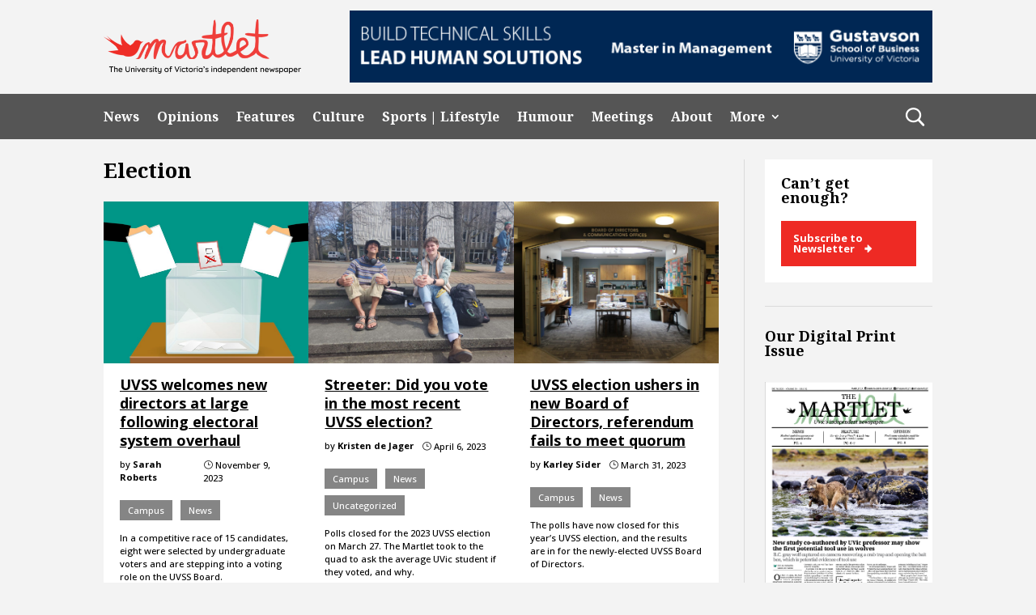

--- FILE ---
content_type: text/html; charset=UTF-8
request_url: https://martlet.ca/tag/election/page/2/
body_size: 19498
content:
<!DOCTYPE html>
<html lang="en-US">
<head>
	<meta charset="UTF-8" />
<meta http-equiv="X-UA-Compatible" content="IE=edge">
	<link rel="pingback" href="https://martlet.ca/xmlrpc.php" />

	<script type="text/javascript">
		document.documentElement.className = 'js';
	</script>
	
	<meta name='robots' content='index, follow, max-image-preview:large, max-snippet:-1, max-video-preview:-1' />
<script type="text/javascript">
			let jqueryParams=[],jQuery=function(r){return jqueryParams=[...jqueryParams,r],jQuery},$=function(r){return jqueryParams=[...jqueryParams,r],$};window.jQuery=jQuery,window.$=jQuery;let customHeadScripts=!1;jQuery.fn=jQuery.prototype={},$.fn=jQuery.prototype={},jQuery.noConflict=function(r){if(window.jQuery)return jQuery=window.jQuery,$=window.jQuery,customHeadScripts=!0,jQuery.noConflict},jQuery.ready=function(r){jqueryParams=[...jqueryParams,r]},$.ready=function(r){jqueryParams=[...jqueryParams,r]},jQuery.load=function(r){jqueryParams=[...jqueryParams,r]},$.load=function(r){jqueryParams=[...jqueryParams,r]},jQuery.fn.ready=function(r){jqueryParams=[...jqueryParams,r]},$.fn.ready=function(r){jqueryParams=[...jqueryParams,r]};</script>
	<!-- This site is optimized with the Yoast SEO plugin v26.8-RC7 - https://yoast.com/product/yoast-seo-wordpress/ -->
	<title>election Archives &#8211; Page 2 of 7 &#8211; Martlet</title>
	<link rel="canonical" href="https://www.martlet.ca/tag/election/page/2/" />
	<link rel="prev" href="https://www.martlet.ca/tag/election/" />
	<link rel="next" href="https://www.martlet.ca/tag/election/page/3/" />
	<meta property="og:locale" content="en_US" />
	<meta property="og:type" content="article" />
	<meta property="og:title" content="election Archives &#8211; Page 2 of 7 &#8211; Martlet" />
	<meta property="og:url" content="https://www.martlet.ca/tag/election/" />
	<meta property="og:site_name" content="Martlet" />
	<meta name="twitter:card" content="summary_large_image" />
	<meta name="twitter:site" content="@themartlet" />
	<script type="application/ld+json" class="yoast-schema-graph">{"@context":"https://schema.org","@graph":[{"@type":"CollectionPage","@id":"https://www.martlet.ca/tag/election/","url":"https://www.martlet.ca/tag/election/page/2/","name":"election Archives &#8211; Page 2 of 7 &#8211; Martlet","isPartOf":{"@id":"https://www.martlet.ca/#website"},"primaryImageOfPage":{"@id":"https://www.martlet.ca/tag/election/page/2/#primaryimage"},"image":{"@id":"https://www.martlet.ca/tag/election/page/2/#primaryimage"},"thumbnailUrl":"https://martlet.ca/martlet.ca/uploads/2024/09/Screen-Shot-2024-09-26-at-1.06.34-PM.png","breadcrumb":{"@id":"https://www.martlet.ca/tag/election/page/2/#breadcrumb"},"inLanguage":"en-US"},{"@type":"ImageObject","inLanguage":"en-US","@id":"https://www.martlet.ca/tag/election/page/2/#primaryimage","url":"https://martlet.ca/martlet.ca/uploads/2024/09/Screen-Shot-2024-09-26-at-1.06.34-PM.png","contentUrl":"https://martlet.ca/martlet.ca/uploads/2024/09/Screen-Shot-2024-09-26-at-1.06.34-PM.png","width":1214,"height":786,"caption":"Photo via Flickr."},{"@type":"BreadcrumbList","@id":"https://www.martlet.ca/tag/election/page/2/#breadcrumb","itemListElement":[{"@type":"ListItem","position":1,"name":"Home","item":"https://martlet.ca/"},{"@type":"ListItem","position":2,"name":"election"}]},{"@type":"WebSite","@id":"https://www.martlet.ca/#website","url":"https://www.martlet.ca/","name":"The Martlet","description":"The University of Victoria&#039;s independent newspaper","publisher":{"@id":"https://www.martlet.ca/#organization"},"potentialAction":[{"@type":"SearchAction","target":{"@type":"EntryPoint","urlTemplate":"https://www.martlet.ca/?s={search_term_string}"},"query-input":{"@type":"PropertyValueSpecification","valueRequired":true,"valueName":"search_term_string"}}],"inLanguage":"en-US"},{"@type":"Organization","@id":"https://www.martlet.ca/#organization","name":"The Martlet","url":"https://www.martlet.ca/","logo":{"@type":"ImageObject","inLanguage":"en-US","@id":"https://www.martlet.ca/#/schema/logo/image/","url":"https://martlet.ca/martlet.ca/uploads/2017/10/martlet-thumbnail.jpg","contentUrl":"https://martlet.ca/martlet.ca/uploads/2017/10/martlet-thumbnail.jpg","width":900,"height":555,"caption":"The Martlet"},"image":{"@id":"https://www.martlet.ca/#/schema/logo/image/"},"sameAs":["https://www.facebook.com/themartlet/","https://x.com/themartlet","https://www.instagram.com/themartlet/"]}]}</script>
	<!-- / Yoast SEO plugin. -->


<link rel='dns-prefetch' href='//fonts.googleapis.com' />
<link rel='dns-prefetch' href='//martlet.ca' />
<link rel="alternate" type="application/rss+xml" title="Martlet &raquo; Feed" href="https://martlet.ca/feed/" />
<link rel="alternate" type="application/rss+xml" title="Martlet &raquo; Comments Feed" href="https://martlet.ca/comments/feed/" />
<link rel="alternate" type="application/rss+xml" title="Martlet &raquo; election Tag Feed" href="https://martlet.ca/tag/election/feed/" />
<meta content="CL Child Theme v.1.0.0" name="generator"/><!-- martlet.ca is managing ads with Advanced Ads 2.0.16 – https://wpadvancedads.com/ --><script id="martl-ready">
			window.advanced_ads_ready=function(e,a){a=a||"complete";var d=function(e){return"interactive"===a?"loading"!==e:"complete"===e};d(document.readyState)?e():document.addEventListener("readystatechange",(function(a){d(a.target.readyState)&&e()}),{once:"interactive"===a})},window.advanced_ads_ready_queue=window.advanced_ads_ready_queue||[];		</script>
		<style id='wp-img-auto-sizes-contain-inline-css' type='text/css'>
img:is([sizes=auto i],[sizes^="auto," i]){contain-intrinsic-size:3000px 1500px}
/*# sourceURL=wp-img-auto-sizes-contain-inline-css */
</style>
<link rel='stylesheet' id='sbi_styles-css' href='https://martlet.ca/wp-content/plugins/instagram-feed/css/sbi-styles.min.css?ver=6.10.0' type='text/css' media='all' />
<style id='wp-block-library-inline-css' type='text/css'>
:root{--wp-block-synced-color:#7a00df;--wp-block-synced-color--rgb:122,0,223;--wp-bound-block-color:var(--wp-block-synced-color);--wp-editor-canvas-background:#ddd;--wp-admin-theme-color:#007cba;--wp-admin-theme-color--rgb:0,124,186;--wp-admin-theme-color-darker-10:#006ba1;--wp-admin-theme-color-darker-10--rgb:0,107,160.5;--wp-admin-theme-color-darker-20:#005a87;--wp-admin-theme-color-darker-20--rgb:0,90,135;--wp-admin-border-width-focus:2px}@media (min-resolution:192dpi){:root{--wp-admin-border-width-focus:1.5px}}.wp-element-button{cursor:pointer}:root .has-very-light-gray-background-color{background-color:#eee}:root .has-very-dark-gray-background-color{background-color:#313131}:root .has-very-light-gray-color{color:#eee}:root .has-very-dark-gray-color{color:#313131}:root .has-vivid-green-cyan-to-vivid-cyan-blue-gradient-background{background:linear-gradient(135deg,#00d084,#0693e3)}:root .has-purple-crush-gradient-background{background:linear-gradient(135deg,#34e2e4,#4721fb 50%,#ab1dfe)}:root .has-hazy-dawn-gradient-background{background:linear-gradient(135deg,#faaca8,#dad0ec)}:root .has-subdued-olive-gradient-background{background:linear-gradient(135deg,#fafae1,#67a671)}:root .has-atomic-cream-gradient-background{background:linear-gradient(135deg,#fdd79a,#004a59)}:root .has-nightshade-gradient-background{background:linear-gradient(135deg,#330968,#31cdcf)}:root .has-midnight-gradient-background{background:linear-gradient(135deg,#020381,#2874fc)}:root{--wp--preset--font-size--normal:16px;--wp--preset--font-size--huge:42px}.has-regular-font-size{font-size:1em}.has-larger-font-size{font-size:2.625em}.has-normal-font-size{font-size:var(--wp--preset--font-size--normal)}.has-huge-font-size{font-size:var(--wp--preset--font-size--huge)}.has-text-align-center{text-align:center}.has-text-align-left{text-align:left}.has-text-align-right{text-align:right}.has-fit-text{white-space:nowrap!important}#end-resizable-editor-section{display:none}.aligncenter{clear:both}.items-justified-left{justify-content:flex-start}.items-justified-center{justify-content:center}.items-justified-right{justify-content:flex-end}.items-justified-space-between{justify-content:space-between}.screen-reader-text{border:0;clip-path:inset(50%);height:1px;margin:-1px;overflow:hidden;padding:0;position:absolute;width:1px;word-wrap:normal!important}.screen-reader-text:focus{background-color:#ddd;clip-path:none;color:#444;display:block;font-size:1em;height:auto;left:5px;line-height:normal;padding:15px 23px 14px;text-decoration:none;top:5px;width:auto;z-index:100000}html :where(.has-border-color){border-style:solid}html :where([style*=border-top-color]){border-top-style:solid}html :where([style*=border-right-color]){border-right-style:solid}html :where([style*=border-bottom-color]){border-bottom-style:solid}html :where([style*=border-left-color]){border-left-style:solid}html :where([style*=border-width]){border-style:solid}html :where([style*=border-top-width]){border-top-style:solid}html :where([style*=border-right-width]){border-right-style:solid}html :where([style*=border-bottom-width]){border-bottom-style:solid}html :where([style*=border-left-width]){border-left-style:solid}html :where(img[class*=wp-image-]){height:auto;max-width:100%}:where(figure){margin:0 0 1em}html :where(.is-position-sticky){--wp-admin--admin-bar--position-offset:var(--wp-admin--admin-bar--height,0px)}@media screen and (max-width:600px){html :where(.is-position-sticky){--wp-admin--admin-bar--position-offset:0px}}

/*# sourceURL=wp-block-library-inline-css */
</style><style id='global-styles-inline-css' type='text/css'>
:root{--wp--preset--aspect-ratio--square: 1;--wp--preset--aspect-ratio--4-3: 4/3;--wp--preset--aspect-ratio--3-4: 3/4;--wp--preset--aspect-ratio--3-2: 3/2;--wp--preset--aspect-ratio--2-3: 2/3;--wp--preset--aspect-ratio--16-9: 16/9;--wp--preset--aspect-ratio--9-16: 9/16;--wp--preset--color--black: #000000;--wp--preset--color--cyan-bluish-gray: #abb8c3;--wp--preset--color--white: #ffffff;--wp--preset--color--pale-pink: #f78da7;--wp--preset--color--vivid-red: #cf2e2e;--wp--preset--color--luminous-vivid-orange: #ff6900;--wp--preset--color--luminous-vivid-amber: #fcb900;--wp--preset--color--light-green-cyan: #7bdcb5;--wp--preset--color--vivid-green-cyan: #00d084;--wp--preset--color--pale-cyan-blue: #8ed1fc;--wp--preset--color--vivid-cyan-blue: #0693e3;--wp--preset--color--vivid-purple: #9b51e0;--wp--preset--gradient--vivid-cyan-blue-to-vivid-purple: linear-gradient(135deg,rgb(6,147,227) 0%,rgb(155,81,224) 100%);--wp--preset--gradient--light-green-cyan-to-vivid-green-cyan: linear-gradient(135deg,rgb(122,220,180) 0%,rgb(0,208,130) 100%);--wp--preset--gradient--luminous-vivid-amber-to-luminous-vivid-orange: linear-gradient(135deg,rgb(252,185,0) 0%,rgb(255,105,0) 100%);--wp--preset--gradient--luminous-vivid-orange-to-vivid-red: linear-gradient(135deg,rgb(255,105,0) 0%,rgb(207,46,46) 100%);--wp--preset--gradient--very-light-gray-to-cyan-bluish-gray: linear-gradient(135deg,rgb(238,238,238) 0%,rgb(169,184,195) 100%);--wp--preset--gradient--cool-to-warm-spectrum: linear-gradient(135deg,rgb(74,234,220) 0%,rgb(151,120,209) 20%,rgb(207,42,186) 40%,rgb(238,44,130) 60%,rgb(251,105,98) 80%,rgb(254,248,76) 100%);--wp--preset--gradient--blush-light-purple: linear-gradient(135deg,rgb(255,206,236) 0%,rgb(152,150,240) 100%);--wp--preset--gradient--blush-bordeaux: linear-gradient(135deg,rgb(254,205,165) 0%,rgb(254,45,45) 50%,rgb(107,0,62) 100%);--wp--preset--gradient--luminous-dusk: linear-gradient(135deg,rgb(255,203,112) 0%,rgb(199,81,192) 50%,rgb(65,88,208) 100%);--wp--preset--gradient--pale-ocean: linear-gradient(135deg,rgb(255,245,203) 0%,rgb(182,227,212) 50%,rgb(51,167,181) 100%);--wp--preset--gradient--electric-grass: linear-gradient(135deg,rgb(202,248,128) 0%,rgb(113,206,126) 100%);--wp--preset--gradient--midnight: linear-gradient(135deg,rgb(2,3,129) 0%,rgb(40,116,252) 100%);--wp--preset--font-size--small: 13px;--wp--preset--font-size--medium: 20px;--wp--preset--font-size--large: 36px;--wp--preset--font-size--x-large: 42px;--wp--preset--spacing--20: 0.44rem;--wp--preset--spacing--30: 0.67rem;--wp--preset--spacing--40: 1rem;--wp--preset--spacing--50: 1.5rem;--wp--preset--spacing--60: 2.25rem;--wp--preset--spacing--70: 3.38rem;--wp--preset--spacing--80: 5.06rem;--wp--preset--shadow--natural: 6px 6px 9px rgba(0, 0, 0, 0.2);--wp--preset--shadow--deep: 12px 12px 50px rgba(0, 0, 0, 0.4);--wp--preset--shadow--sharp: 6px 6px 0px rgba(0, 0, 0, 0.2);--wp--preset--shadow--outlined: 6px 6px 0px -3px rgb(255, 255, 255), 6px 6px rgb(0, 0, 0);--wp--preset--shadow--crisp: 6px 6px 0px rgb(0, 0, 0);}:root { --wp--style--global--content-size: 823px;--wp--style--global--wide-size: 1080px; }:where(body) { margin: 0; }.wp-site-blocks > .alignleft { float: left; margin-right: 2em; }.wp-site-blocks > .alignright { float: right; margin-left: 2em; }.wp-site-blocks > .aligncenter { justify-content: center; margin-left: auto; margin-right: auto; }:where(.is-layout-flex){gap: 0.5em;}:where(.is-layout-grid){gap: 0.5em;}.is-layout-flow > .alignleft{float: left;margin-inline-start: 0;margin-inline-end: 2em;}.is-layout-flow > .alignright{float: right;margin-inline-start: 2em;margin-inline-end: 0;}.is-layout-flow > .aligncenter{margin-left: auto !important;margin-right: auto !important;}.is-layout-constrained > .alignleft{float: left;margin-inline-start: 0;margin-inline-end: 2em;}.is-layout-constrained > .alignright{float: right;margin-inline-start: 2em;margin-inline-end: 0;}.is-layout-constrained > .aligncenter{margin-left: auto !important;margin-right: auto !important;}.is-layout-constrained > :where(:not(.alignleft):not(.alignright):not(.alignfull)){max-width: var(--wp--style--global--content-size);margin-left: auto !important;margin-right: auto !important;}.is-layout-constrained > .alignwide{max-width: var(--wp--style--global--wide-size);}body .is-layout-flex{display: flex;}.is-layout-flex{flex-wrap: wrap;align-items: center;}.is-layout-flex > :is(*, div){margin: 0;}body .is-layout-grid{display: grid;}.is-layout-grid > :is(*, div){margin: 0;}body{padding-top: 0px;padding-right: 0px;padding-bottom: 0px;padding-left: 0px;}a:where(:not(.wp-element-button)){text-decoration: underline;}:root :where(.wp-element-button, .wp-block-button__link){background-color: #32373c;border-width: 0;color: #fff;font-family: inherit;font-size: inherit;font-style: inherit;font-weight: inherit;letter-spacing: inherit;line-height: inherit;padding-top: calc(0.667em + 2px);padding-right: calc(1.333em + 2px);padding-bottom: calc(0.667em + 2px);padding-left: calc(1.333em + 2px);text-decoration: none;text-transform: inherit;}.has-black-color{color: var(--wp--preset--color--black) !important;}.has-cyan-bluish-gray-color{color: var(--wp--preset--color--cyan-bluish-gray) !important;}.has-white-color{color: var(--wp--preset--color--white) !important;}.has-pale-pink-color{color: var(--wp--preset--color--pale-pink) !important;}.has-vivid-red-color{color: var(--wp--preset--color--vivid-red) !important;}.has-luminous-vivid-orange-color{color: var(--wp--preset--color--luminous-vivid-orange) !important;}.has-luminous-vivid-amber-color{color: var(--wp--preset--color--luminous-vivid-amber) !important;}.has-light-green-cyan-color{color: var(--wp--preset--color--light-green-cyan) !important;}.has-vivid-green-cyan-color{color: var(--wp--preset--color--vivid-green-cyan) !important;}.has-pale-cyan-blue-color{color: var(--wp--preset--color--pale-cyan-blue) !important;}.has-vivid-cyan-blue-color{color: var(--wp--preset--color--vivid-cyan-blue) !important;}.has-vivid-purple-color{color: var(--wp--preset--color--vivid-purple) !important;}.has-black-background-color{background-color: var(--wp--preset--color--black) !important;}.has-cyan-bluish-gray-background-color{background-color: var(--wp--preset--color--cyan-bluish-gray) !important;}.has-white-background-color{background-color: var(--wp--preset--color--white) !important;}.has-pale-pink-background-color{background-color: var(--wp--preset--color--pale-pink) !important;}.has-vivid-red-background-color{background-color: var(--wp--preset--color--vivid-red) !important;}.has-luminous-vivid-orange-background-color{background-color: var(--wp--preset--color--luminous-vivid-orange) !important;}.has-luminous-vivid-amber-background-color{background-color: var(--wp--preset--color--luminous-vivid-amber) !important;}.has-light-green-cyan-background-color{background-color: var(--wp--preset--color--light-green-cyan) !important;}.has-vivid-green-cyan-background-color{background-color: var(--wp--preset--color--vivid-green-cyan) !important;}.has-pale-cyan-blue-background-color{background-color: var(--wp--preset--color--pale-cyan-blue) !important;}.has-vivid-cyan-blue-background-color{background-color: var(--wp--preset--color--vivid-cyan-blue) !important;}.has-vivid-purple-background-color{background-color: var(--wp--preset--color--vivid-purple) !important;}.has-black-border-color{border-color: var(--wp--preset--color--black) !important;}.has-cyan-bluish-gray-border-color{border-color: var(--wp--preset--color--cyan-bluish-gray) !important;}.has-white-border-color{border-color: var(--wp--preset--color--white) !important;}.has-pale-pink-border-color{border-color: var(--wp--preset--color--pale-pink) !important;}.has-vivid-red-border-color{border-color: var(--wp--preset--color--vivid-red) !important;}.has-luminous-vivid-orange-border-color{border-color: var(--wp--preset--color--luminous-vivid-orange) !important;}.has-luminous-vivid-amber-border-color{border-color: var(--wp--preset--color--luminous-vivid-amber) !important;}.has-light-green-cyan-border-color{border-color: var(--wp--preset--color--light-green-cyan) !important;}.has-vivid-green-cyan-border-color{border-color: var(--wp--preset--color--vivid-green-cyan) !important;}.has-pale-cyan-blue-border-color{border-color: var(--wp--preset--color--pale-cyan-blue) !important;}.has-vivid-cyan-blue-border-color{border-color: var(--wp--preset--color--vivid-cyan-blue) !important;}.has-vivid-purple-border-color{border-color: var(--wp--preset--color--vivid-purple) !important;}.has-vivid-cyan-blue-to-vivid-purple-gradient-background{background: var(--wp--preset--gradient--vivid-cyan-blue-to-vivid-purple) !important;}.has-light-green-cyan-to-vivid-green-cyan-gradient-background{background: var(--wp--preset--gradient--light-green-cyan-to-vivid-green-cyan) !important;}.has-luminous-vivid-amber-to-luminous-vivid-orange-gradient-background{background: var(--wp--preset--gradient--luminous-vivid-amber-to-luminous-vivid-orange) !important;}.has-luminous-vivid-orange-to-vivid-red-gradient-background{background: var(--wp--preset--gradient--luminous-vivid-orange-to-vivid-red) !important;}.has-very-light-gray-to-cyan-bluish-gray-gradient-background{background: var(--wp--preset--gradient--very-light-gray-to-cyan-bluish-gray) !important;}.has-cool-to-warm-spectrum-gradient-background{background: var(--wp--preset--gradient--cool-to-warm-spectrum) !important;}.has-blush-light-purple-gradient-background{background: var(--wp--preset--gradient--blush-light-purple) !important;}.has-blush-bordeaux-gradient-background{background: var(--wp--preset--gradient--blush-bordeaux) !important;}.has-luminous-dusk-gradient-background{background: var(--wp--preset--gradient--luminous-dusk) !important;}.has-pale-ocean-gradient-background{background: var(--wp--preset--gradient--pale-ocean) !important;}.has-electric-grass-gradient-background{background: var(--wp--preset--gradient--electric-grass) !important;}.has-midnight-gradient-background{background: var(--wp--preset--gradient--midnight) !important;}.has-small-font-size{font-size: var(--wp--preset--font-size--small) !important;}.has-medium-font-size{font-size: var(--wp--preset--font-size--medium) !important;}.has-large-font-size{font-size: var(--wp--preset--font-size--large) !important;}.has-x-large-font-size{font-size: var(--wp--preset--font-size--x-large) !important;}
/*# sourceURL=global-styles-inline-css */
</style>

<link rel='stylesheet' id='cl-bridge-css' href='https://martlet.ca/wp-content/plugins/cl-bridge/public/css/cl-bridge-public.css?ver=1.0.0' type='text/css' media='all' />
<link rel='stylesheet' id='widgetopts-styles-css' href='https://martlet.ca/wp-content/plugins/widget-options/assets/css/widget-options.css?ver=4.1.3' type='text/css' media='all' />
<link rel='stylesheet' id='et_monarch-css-css' href='https://martlet.ca/wp-content/plugins/monarch-bak/css/style.css?ver=1.4.14' type='text/css' media='all' />
<link rel='stylesheet' id='et-gf-open-sans-css' href='https://fonts.googleapis.com/css?family=Open+Sans:400,700' type='text/css' media='all' />
<link rel='stylesheet' id='divi-style-parent-css' href='https://martlet.ca/wp-content/themes/Divi/style-static.min.css?ver=4.25.2' type='text/css' media='all' />
<link rel='stylesheet' id='cltheme-css-css' href='https://martlet.ca/wp-content/themes/cldevtheme/css/cltheme-minify.css?ver=1.12' type='text/css' media='all' />
<link rel='stylesheet' id='cltheme-custom-css' href='https://martlet.ca/wp-content/themes/cldevtheme/css/cltheme.css?ver=1.12' type='text/css' media='all' />
<link rel='stylesheet' id='cltheme-martlet-css' href='https://martlet.ca/wp-content/themes/cldevtheme/css/martlet.css?ver=1.12' type='text/css' media='all' />
<link rel='stylesheet' id='divi-style-css' href='https://martlet.ca/wp-content/themes/cldevtheme/style.css?ver=4.25.2' type='text/css' media='all' />
<script type="text/javascript" src="https://martlet.ca/wp-includes/js/jquery/jquery.min.js?ver=3.7.1" id="jquery-core-js"></script>
<script type="text/javascript" src="https://martlet.ca/wp-includes/js/jquery/jquery-migrate.min.js?ver=3.4.1" id="jquery-migrate-js"></script>
<script type="text/javascript" id="jquery-js-after">
/* <![CDATA[ */
jqueryParams.length&&$.each(jqueryParams,function(e,r){if("function"==typeof r){var n=String(r);n.replace("$","jQuery");var a=new Function("return "+n)();$(document).ready(a)}});
//# sourceURL=jquery-js-after
/* ]]> */
</script>
<script type="text/javascript" src="https://martlet.ca/wp-content/plugins/cl-bridge/public/js/cl-bridge-public.js?ver=1.0.0" id="cl-bridge-js"></script>
<link rel="https://api.w.org/" href="https://martlet.ca/wp-json/" /><link rel="alternate" title="JSON" type="application/json" href="https://martlet.ca/wp-json/wp/v2/tags/17420" /><link rel="EditURI" type="application/rsd+xml" title="RSD" href="https://martlet.ca/xmlrpc.php?rsd" />
<meta name="generator" content="WordPress 6.9" />
<style type="text/css" id="et-social-custom-css">
				 
			</style><meta name="viewport" content="width=device-width, initial-scale=1.0, maximum-scale=1.0, user-scalable=0" /><style type="text/css" id="custom-background-css">
body.custom-background { background-color: #f3f3f3; }
</style>
	<!-- Global site tag (gtag.js) - Google Analytics -->
<script async src="https://www.googletagmanager.com/gtag/js?id=UA-11867296-1"></script>
<script>
  window.dataLayer = window.dataLayer || [];
  function gtag(){dataLayer.push(arguments);}
  gtag('js', new Date());

  gtag('config', 'UA-11867296-1');
</script><link rel="icon" href="https://martlet.ca/martlet.ca/uploads/2019/03/Logo_red_Logo-2-100x100.png" sizes="32x32" />
<link rel="icon" href="https://martlet.ca/martlet.ca/uploads/2019/03/Logo_red_Logo-2-300x300.png" sizes="192x192" />
<link rel="apple-touch-icon" href="https://martlet.ca/martlet.ca/uploads/2019/03/Logo_red_Logo-2-185x185.png" />
<meta name="msapplication-TileImage" content="https://martlet.ca/martlet.ca/uploads/2019/03/Logo_red_Logo-2-300x300.png" />
<style id="et-divi-customizer-global-cached-inline-styles">body,.et_pb_column_1_2 .et_quote_content blockquote cite,.et_pb_column_1_2 .et_link_content a.et_link_main_url,.et_pb_column_1_3 .et_quote_content blockquote cite,.et_pb_column_3_8 .et_quote_content blockquote cite,.et_pb_column_1_4 .et_quote_content blockquote cite,.et_pb_blog_grid .et_quote_content blockquote cite,.et_pb_column_1_3 .et_link_content a.et_link_main_url,.et_pb_column_3_8 .et_link_content a.et_link_main_url,.et_pb_column_1_4 .et_link_content a.et_link_main_url,.et_pb_blog_grid .et_link_content a.et_link_main_url,body .et_pb_bg_layout_light .et_pb_post p,body .et_pb_bg_layout_dark .et_pb_post p{font-size:16px}.et_pb_slide_content,.et_pb_best_value{font-size:18px}body{color:#000000}h1,h2,h3,h4,h5,h6{color:#000000}#et_search_icon:hover,.mobile_menu_bar:before,.mobile_menu_bar:after,.et_toggle_slide_menu:after,.et-social-icon a:hover,.et_pb_sum,.et_pb_pricing li a,.et_pb_pricing_table_button,.et_overlay:before,.entry-summary p.price ins,.et_pb_member_social_links a:hover,.et_pb_widget li a:hover,.et_pb_filterable_portfolio .et_pb_portfolio_filters li a.active,.et_pb_filterable_portfolio .et_pb_portofolio_pagination ul li a.active,.et_pb_gallery .et_pb_gallery_pagination ul li a.active,.wp-pagenavi span.current,.wp-pagenavi a:hover,.nav-single a,.tagged_as a,.posted_in a{color:#000000}.et_pb_contact_submit,.et_password_protected_form .et_submit_button,.et_pb_bg_layout_light .et_pb_newsletter_button,.comment-reply-link,.form-submit .et_pb_button,.et_pb_bg_layout_light .et_pb_promo_button,.et_pb_bg_layout_light .et_pb_more_button,.et_pb_contact p input[type="checkbox"]:checked+label i:before,.et_pb_bg_layout_light.et_pb_module.et_pb_button{color:#000000}.footer-widget h4{color:#000000}.et-search-form,.nav li ul,.et_mobile_menu,.footer-widget li:before,.et_pb_pricing li:before,blockquote{border-color:#000000}.et_pb_counter_amount,.et_pb_featured_table .et_pb_pricing_heading,.et_quote_content,.et_link_content,.et_audio_content,.et_pb_post_slider.et_pb_bg_layout_dark,.et_slide_in_menu_container,.et_pb_contact p input[type="radio"]:checked+label i:before{background-color:#000000}.container,.et_pb_row,.et_pb_slider .et_pb_container,.et_pb_fullwidth_section .et_pb_title_container,.et_pb_fullwidth_section .et_pb_title_featured_container,.et_pb_fullwidth_header:not(.et_pb_fullscreen) .et_pb_fullwidth_header_container{max-width:1200px}.et_boxed_layout #page-container,.et_boxed_layout.et_non_fixed_nav.et_transparent_nav #page-container #top-header,.et_boxed_layout.et_non_fixed_nav.et_transparent_nav #page-container #main-header,.et_fixed_nav.et_boxed_layout #page-container #top-header,.et_fixed_nav.et_boxed_layout #page-container #main-header,.et_boxed_layout #page-container .container,.et_boxed_layout #page-container .et_pb_row{max-width:1360px}a{color:#2385ec}.et_secondary_nav_enabled #page-container #top-header{background-color:#79136a!important}#et-secondary-nav li ul{background-color:#79136a}.et_header_style_centered .mobile_nav .select_page,.et_header_style_split .mobile_nav .select_page,.et_nav_text_color_light #top-menu>li>a,.et_nav_text_color_dark #top-menu>li>a,#top-menu a,.et_mobile_menu li a,.et_nav_text_color_light .et_mobile_menu li a,.et_nav_text_color_dark .et_mobile_menu li a,#et_search_icon:before,.et_search_form_container input,span.et_close_search_field:after,#et-top-navigation .et-cart-info{color:#000000}.et_search_form_container input::-moz-placeholder{color:#000000}.et_search_form_container input::-webkit-input-placeholder{color:#000000}.et_search_form_container input:-ms-input-placeholder{color:#000000}#main-footer .footer-widget h4,#main-footer .widget_block h1,#main-footer .widget_block h2,#main-footer .widget_block h3,#main-footer .widget_block h4,#main-footer .widget_block h5,#main-footer .widget_block h6{color:#000000}.footer-widget li:before{border-color:#000000}#footer-widgets .footer-widget li:before{top:10.6px}@media only screen and (min-width:981px){.et_pb_row{padding:1% 0}.et_fixed_nav #page-container .et-fixed-header#top-header{background-color:#79136a!important}.et_fixed_nav #page-container .et-fixed-header#top-header #et-secondary-nav li ul{background-color:#79136a}.et-fixed-header #top-menu a,.et-fixed-header #et_search_icon:before,.et-fixed-header #et_top_search .et-search-form input,.et-fixed-header .et_search_form_container input,.et-fixed-header .et_close_search_field:after,.et-fixed-header #et-top-navigation .et-cart-info{color:#000000!important}.et-fixed-header .et_search_form_container input::-moz-placeholder{color:#000000!important}.et-fixed-header .et_search_form_container input::-webkit-input-placeholder{color:#000000!important}.et-fixed-header .et_search_form_container input:-ms-input-placeholder{color:#000000!important}}@media only screen and (min-width:1500px){.et_pb_row{padding:15px 0}.et_pb_section{padding:60px 0}.single.et_pb_pagebuilder_layout.et_full_width_page .et_post_meta_wrapper{padding-top:45px}.et_pb_fullwidth_section{padding:0}}	h1,h2,h3,h4,h5,h6{font-family:'Noto Serif',Georgia,"Times New Roman",serif}body,input,textarea,select{font-family:'Open Sans',Helvetica,Arial,Lucida,sans-serif}a{text-decoration:underline}.content-column{margin-right:2.3%!important}.pagination{width:100%}.pagination a{text-decoration:none}.tag h1.entry-title{text-transform:capitalize}.single h2{font-size:1.3em}.et_monarch .et_social_sidebar_networks{position:absolute;left:-50px}.et_social_hide_sidebar{display:none!important}.martlet-sidebar-subscribe .widgettitle{padding:20px 0}.widget_media_image{margin-top:0!important}.widget_media_image .widgettitle{padding:30px 0}#sb_instagram{padding-bottom:0!important}.martlet-sidebar-subscribe{background:#fff;padding:0 20px 20px 20px!important}.martlet-sidebar-subscribe a,.martlet-footer-subscribe a{background:#EE2A24;position:relative;line-height:1;font-size:13px;font-weight:bold;font-family:"Open Sans",sans-serif;color:#fff!important}.martlet-sidebar-subscribe a{display:block;padding:15px}.martlet-footer-subscribe a{display:inline-block;padding:15px 35px 15px 15px;text-decoration:none}.martlet-sidebar-subscribe a:after,.martlet-footer-subscribe a:after{content:'\01F81E';position:absolute;margin-left:10px}.martlet-sidebar-subscribe a:hover{background:#181818}.martlet-footer-subscribe a:hover{background:#fff;color:#181818!important}.news .categories ul,.opinions .categories ul,.culture .categories ul,.sports-lifestyle .categories ul,.features .categories ul,.misc .categories ul,.humour .categories ul{margin:15px 0 10px;line-height:3}.news .categories ul li a,.opinions .categories ul li a,.culture .categories ul li a,.sports-lifestyle .categories ul li a,.features .categories ul li a,.misc .categories ul li a,.humour .categories ul li a{padding:5px 10px;color:#fff;text-decoration:none}.news .categories ul li a,.news h3{background:#EE2A24}.opinions .categories ul li a,.opinions h3{background:#006296}.culture .categories ul li a,.culture h3{background:#D01973}.sports-lifestyle .categories ul li a,.sports h3{background:#007965}.features .categories ul li a,.features h3{background:#858585}.humour .categories ul li a,.humour h3{background:#FFC60B}.Meetings .categories ul li a,.Meetings h3{background:#6A0DAD}.category-posts.meetings .categories a{background-color:#6A0DAD;text-decoration:none}.meetings .categories ul{margin:15px 0 10px;line-height:3}.misc .categories ul li a,.misc h3{background:#858585}.parent-category-4 .categories ul li a{background:#EE2A24}.parent-category-5 .categories ul li a{background:#006296}.parent-category-12 .categories ul li a{background:#858585}.parent-category-6 .categories ul li a{background:#D01973}.parent-category-7 .categories ul li a{background:#007965}.news h3,.opinions h3,.culture h3,.sports h3,.features h3,.humour h3,.Meetings h3{color:#fff;display:inline;padding:0 25px}.categories ul{list-style:none;padding:0;display:flex;flex-wrap:wrap}.categories ul li a{padding:5px 10px;margin-right:10px;color:#fff}.entry-date-author{display:flex;font-size:0.7rem}.entry-date-author svg{position:relative;top:2px}.entry-date-author span{margin-right:10px}.entry-date-author span.etmodules{margin-right:0}.fullwidth-featured-post .wrapper{background-position:50%;background-size:100%;background-size:cover;padding:17% 0;position:relative}.fullwidth-featured-post .background-overlay{position:absolute;width:100%;height:100%;left:0;top:0;background:linear-gradient(0deg,rgba(0,0,0,1) 0%,rgba(0,0,0,0) 50%)}.fullwidth-featured-post .post-content{position:absolute;bottom:25px;left:25px}.fullwidth-featured-post .post-content *{color:#fff}.fullwidth-featured-category-post .post-image{line-height:0}.fullwidth-featured-category-post .post-image img{object-fit:cover;width:100%;height:300px}.fullwidth-featured-category-post .post-content{background:#fff;padding:25px 50px}.fullwidth-featured-post h4,.fullwidth-featured-category-post h4{font-weight:bold;font-size:26px;line-height:1.3;font-family:'Open Sans',sans-serif}.fullwidth-featured-post h4 a,.fullwidth-featured-category-post h4 a{text-decoration:none}.fullwidth-featured-post .categories ul{list-style:none;padding:0 0 15px;display:flex}.fullwidth-featured-post .categories ul li a{background:#666;padding:5px 10px;margin-right:10px;text-decoration:none}.fullwidth-featured-category-post .sub-categories ul li{margin-bottom:15px}.martlet-category-news .category-posts{display:flex;gap:25px;flex-wrap:wrap}.martlet-category-news-category .category-posts{display:flex;gap:25px;flex-wrap:wrap}.martlet-category-news-category .category-posts>.wrapper{flex:1 1 30%;background:#fff}.martlet-category-news-category .category-posts .wrapper:last-child{margin-right:0}.martlet-category-news-category .post-content{padding:15px 20px;font-size:0.7rem;line-height:1.5}.martlet-category-news-category .post-content h4{font-weight:bold;line-height:1.3;font-family:'Open Sans',sans-serif}.martlet-category-news-category .post-content h4 a{text-decoration:none}.martlet-category-news-category .post-image{line-height:0}.martlet-category-news-category .post-image img{object-fit:cover;width:100%;height:200px}.martlet-category-news-category .category-posts .wrapper:nth-child(3n+3){margin-right:0}.search .martlet-search-posts .pagination-wrapper{width:100%}.search .martlet-search-posts>*{display:flex;gap:25px;flex-wrap:wrap}.search .martlet-search-posts .et_pb_post{flex:1 1 30%;background:#fff;margin-bottom:0}.search .martlet-search-posts .et_pb_post:nth-child(3n+3){margin-right:0}.search .martlet-search-posts .et_pb_post .entry-featured-image-url{margin-bottom:0}.search .martlet-search-posts .et_pb_post img{object-fit:cover;width:100%;height:200px}.search .martlet-search-posts .et_pb_post .post-meta{font-size:0.7rem;line-height:1.3;padding:0 35px}.search .martlet-search-posts .post-meta .author a{font-size:0.7rem;font-weight:bold;cursor:default}.search .martlet-search-posts .et_pb_post h2{font-size:1em;padding:25px 35px 10px}.search .martlet-search-posts .et_pb_post .post-content{padding:5px 35px 25px}.search .martlet-search-posts .et_pb_post .post-content p{font-size:0.7rem;line-height:1.5}.search .pagination .alignleft a,.search .pagination .alignright a{background:#fff;display:block;padding:5px;font-size:0.9rem}.martlet-tag-news .tag-wrapper{display:flex;gap:25px;flex-wrap:wrap}.martlet-tag-news .tag-wrapper>.wrapper{flex:1 1 30%;background:#fff}.martlet-tag-news .tag-wrapper .wrapper:last-child{margin-right:0}.martlet-tag-news .post-content{padding:15px 20px;font-size:0.7rem;line-height:1.5}.martlet-tag-news .post-content h4{font-weight:bold;line-height:1.3;font-family:'Open Sans',sans-serif}.martlet-tag-news .post-image{line-height:0}.martlet-tag-news .post-image img{object-fit:cover;width:100%;height:200px}.martlet-tag-news .tag-wrapper .wrapper:nth-child(3n+3){margin-right:0}.martlet-category-news .wrapper{flex:1;background:#fff;margin-bottom:25px}.martlet-category-news .category-posts .wrapper:last-child{margin-right:0}.category .martlet-category-news .category-posts .wrapper:nth-child(even){margin-right:0}.martlet-category-news .post-content{padding:15px 20px;font-size:0.7rem;line-height:1.5}.martlet-category-news .post-content h4{font-weight:bold;line-height:1.3;font-family:'Open Sans',sans-serif}.martlet-category-news .post-content h4 a{text-decoration:none}.martlet-category-news .post-image{line-height:0}.martlet-category-news .post-image img{object-fit:cover;width:100%;height:200px}.martlet-category-news .categories ul li{margin-right:0}.category-list ul{list-style:none;padding-left:0;display:flex;flex-wrap:wrap;gap:0 15px}.category-list ul li{font-size:13px}.category-list ul li:first-child{padding:0}.category-list ul li a{color:#fff;text-transform:uppercase;font-weight:600;text-decoration:none}.latest-posts .wrapper{margin-bottom:10px}.latest-posts .post-image,.latest-posts .post-content{display:table-cell}.latest-posts .post-image{width:100px;line-height:0;max-width:100%;padding-right:15px}.latest-posts .post-content{vertical-align:top;color:#fff}.latest-posts .has-no-thumbnail .post-content{padding-left:0}.latest-posts .post-content h5{line-height:1.5;font-size:0.8rem;font-weight:bold;font-family:'Open Sans',sans-serif}.latest-posts .post-content h5 a{color:#fff;text-decoration:none}.latest-posts .post-content .entry-date{line-height:1.2;font-size:0.7em;margin-bottom:5px}.latest-posts .post-content .entry-date .etmodules{margin-right:5px}.martlet-posts-sidebar .latest-posts,.widget_tag_cloud{background:#fff;padding:20px}.martlet-posts-sidebar .latest-posts .post-content,.martlet-posts-sidebar .latest-posts .post-content h5 a{color:inherit}.martlet-posts-sidebar h4{margin:0 0 20px!important;padding:0}.martlet-posts-sidebar{margin:30px 0!important}.martlet-top-10-tags{background:#fff;padding:30px;margin:30px 0!important}.martlet-top-10-tags a{display:block;font-size:0.8em}.category_ad_title .widgettitle{display:none}.martlet-footer-icon-header .et_pb_blurb_content{display:flex;align-items:center}.martlet-footer-icon-header .et_pb_main_blurb_image{width:auto;margin-bottom:0}.martl-widget .widgettitle{display:none}.martl-widget:before{content:'Sponsored By';font-size:16px}.martlet-ad .et_pb_code_inner{margin-bottom:15px}.martlet-ad .et_pb_code_inner:before{content:'Sponsored By';font-size:16px;display:block}.martlet-ad img{margin-top:5px}.martlet-ads img{margin-top:5px}@media (min-width:769px) and (max-width:980px){.et_pb_widget_area_left{border-left:0;padding-left:0}.martlet-top-10-tags{margin:0 5.5% 7.5% 0!important}}@media only screen and (max-width:768px){#martlet-top-header .et_pb_column{margin-bottom:15px}.martlet-todaydate{text-align:center!important}#socialmedia ul{align-items:center;justify-content:center;float:none}#socialmedia ul li a{padding:10px 13px}.fullwidth-featured-post .wrapper{min-height:290px}.fullwidth-featured-post .post-content{left:15px;bottom:15px}.fullwidth-featured-post h4,.fullwidth-featured-category-post h4{line-height:1}.fullwidth-featured-category-post .post-content{padding:25px 20px}.news h3,.opinions h3,.culture h3,.sports h3,.features h3,.humour h3,.Meetings h3{display:block}.martlet-category-news .wrapper,.martlet-category-news-category .wrapper,.martlet-tag-news .wrapper{margin-right:0!important}.news .categories ul,.opinions .categories ul,.culture .categories ul,.sports-lifestyle .categories ul,.features .categories ul,.misc .categories ul,.humour .Meetings .categories ul{line-height:2.5}.martlet-category-news .categories ul li{margin-bottom:5px}.single .single-post-title-wrapper .categories ul li{margin-bottom:15px}.martlet-category-news .category-posts{flex-direction:column}.archive .et_pb_title_container h1{font-size:26px}.martlet-category-news-category .category-posts,.martlet-tag-news .tag-wrapper,.search .martlet-search-posts .et_pb_ajax_pagination_container{flex-direction:column}.martlet-top-10-tags{margin:30px 0!important}.et_pb_widget_area_left{padding-left:0;border-left:0}}</style><link rel='stylesheet' id='et-builder-googlefonts-css' href='https://fonts.googleapis.com/css?family=Noto+Serif:regular,italic,700,700italic|Open+Sans:300,regular,500,600,700,800,300italic,italic,500italic,600italic,700italic,800italic&#038;subset=latin,latin-ext&#038;display=swap' type='text/css' media='all' />
</head>
<body class="archive paged tag tag-election tag-17420 custom-background paged-2 tag-paged-2 wp-theme-Divi wp-child-theme-cldevtheme et-tb-has-template et-tb-has-header et-tb-has-body et-tb-has-footer et_monarch et_pb_button_helper_class et_cover_background et_pb_gutter et_pb_gutters3 et_divi_theme et-db aa-prefix-martl-">
	<div id="page-container">
<div id="et-boc" class="et-boc">
			
		<header class="et-l et-l--header">
			<div class="et_builder_inner_content et_pb_gutters3">
		<div class="et_pb_section et_pb_section_1_tb_header et_pb_with_background et_section_regular" >
				
				
				
				
				
				
				<div class="et_pb_row et_pb_row_0_tb_header et_pb_equal_columns et_pb_gutters1">
				<div class="et_pb_column et_pb_column_1_4 et_pb_column_0_tb_header  et_pb_css_mix_blend_mode_passthrough">
				
				
				
				
				<div class="et_pb_module et_pb_image et_pb_image_0_tb_header">
				
				
				
				
				<a href="/"><span class="et_pb_image_wrap "><img decoding="async" width="500" height="131" src="https://martlet.ca/martlet.ca/uploads/2022/07/martlet-logo-2022.png" alt="" title="martlet-logo-2022" srcset="https://martlet.ca/martlet.ca/uploads/2022/07/martlet-logo-2022.png 500w, https://martlet.ca/martlet.ca/uploads/2022/07/martlet-logo-2022-480x126.png 480w" sizes="(min-width: 0px) and (max-width: 480px) 480px, (min-width: 481px) 500px, 100vw" class="wp-image-52815" /></span></a>
			</div>
			</div><div class="et_pb_column et_pb_column_3_4 et_pb_column_1_tb_header  et_pb_css_mix_blend_mode_passthrough et-last-child">
				
				
				
				
				<div class="et_pb_module et_pb_code et_pb_code_0_tb_header">
				
				
				
				
				<div class="et_pb_code_inner"><div data-martl-trackid="60782" data-martl-trackbid="1" class="martl-target" id="martl-3057792666"><a data-no-instant="1" href="https://www.uvic.ca/gustavson/programs/graduate/mm/index.php?utm_campaign=mm-2025-2026&#038;utm_medium=display&#038;utm_source=martlet" rel="noopener" class="a2t-link" target="_blank" aria-label="728&#215;90-8"><img fetchpriority="high" decoding="async" src="https://martlet.ca/martlet.ca/uploads/2026/01/728x90-8.png" alt=""  width="728" height="90"   /></a></div></div>
			</div>
			</div>
				
				
				
				
			</div>
				
				
			</div><div class="et_pb_section et_pb_section_2_tb_header et_pb_with_background et_section_regular et_pb_section--with-menu" >
				
				
				
				
				
				
				<div class="et_pb_row et_pb_row_1_tb_header et_pb_row--with-menu">
				<div class="et_pb_column et_pb_column_4_4 et_pb_column_2_tb_header  et_pb_css_mix_blend_mode_passthrough et-last-child et_pb_column--with-menu">
				
				
				
				
				<div class="et_pb_module et_pb_menu et_pb_menu_0_tb_header primary-menu et_pb_bg_layout_dark  et_pb_text_align_left et_dropdown_animation_fade et_pb_menu--without-logo et_pb_menu--style-left_aligned">
					
					
					
					
					<div class="et_pb_menu_inner_container clearfix">
						
						<div class="et_pb_menu__wrap">
							<div class="et_pb_menu__menu">
								<nav class="et-menu-nav"><ul id="menu-header" class="et-menu nav"><li class="red et_pb_menu_page_id-4 menu-item menu-item-type-taxonomy menu-item-object-category menu-item-7581"><a href="https://martlet.ca/category/news/">News</a></li>
<li class="blue1 et_pb_menu_page_id-5 menu-item menu-item-type-taxonomy menu-item-object-category menu-item-7582"><a href="https://martlet.ca/category/opinions/">Opinions</a></li>
<li class="lightgrey et_pb_menu_page_id-12 menu-item menu-item-type-taxonomy menu-item-object-category menu-item-7583"><a href="https://martlet.ca/category/features/">Features</a></li>
<li class="purple et_pb_menu_page_id-6 menu-item menu-item-type-taxonomy menu-item-object-category menu-item-52563"><a href="https://martlet.ca/category/culture/">Culture</a></li>
<li class="green1 et_pb_menu_page_id-7 menu-item menu-item-type-taxonomy menu-item-object-category menu-item-7586"><a href="https://martlet.ca/category/sports-lifestyle/">Sports | Lifestyle</a></li>
<li class="et_pb_menu_page_id-9 menu-item menu-item-type-taxonomy menu-item-object-category menu-item-54665"><a href="https://martlet.ca/category/humour/">Humour</a></li>
<li class="et_pb_menu_page_id-59694 menu-item menu-item-type-custom menu-item-object-custom menu-item-home menu-item-59694"><a href="https://martlet.ca/#meetings">Meetings</a></li>
<li class="et_pb_menu_page_id-65 menu-item menu-item-type-post_type menu-item-object-page menu-item-52457"><a href="https://martlet.ca/about/">About</a></li>
<li class="et_pb_menu_page_id-52463 menu-item menu-item-type-custom menu-item-object-custom menu-item-has-children menu-item-52463"><a href="#">More</a>
<ul class="sub-menu">
	<li class="et_pb_menu_page_id-77 menu-item menu-item-type-post_type menu-item-object-page menu-item-52459"><a href="https://martlet.ca/advertising/">Advertising</a></li>
	<li class="et_pb_menu_page_id-43831 menu-item menu-item-type-post_type menu-item-object-page menu-item-52460"><a href="https://martlet.ca/jobs/">Jobs</a></li>
	<li class="et_pb_menu_page_id-58344 menu-item menu-item-type-post_type menu-item-object-page menu-item-58351"><a href="https://martlet.ca/podcast-the-nest/">Podcast – The Nest</a></li>
	<li class="et_pb_menu_page_id-57644 menu-item menu-item-type-post_type menu-item-object-page menu-item-57648"><a href="https://martlet.ca/backtoschool/">Back-to-School Guide</a></li>
	<li class="et_pb_menu_page_id-57400 menu-item menu-item-type-post_type menu-item-object-page menu-item-57403"><a href="https://martlet.ca/digital-archive/">Digital Archive</a></li>
	<li class="et_pb_menu_page_id-68 menu-item menu-item-type-post_type menu-item-object-page menu-item-49550"><a href="https://martlet.ca/volunteer/">Volunteer</a></li>
	<li class="et_pb_menu_page_id-48712 menu-item menu-item-type-post_type menu-item-object-page menu-item-49870"><a href="https://martlet.ca/pitching-guide/">Pitch your story ideas</a></li>
</ul>
</li>
</ul></nav>
							</div>
							
							<button type="button" class="et_pb_menu__icon et_pb_menu__search-button"></button>
							<div class="et_mobile_nav_menu">
				<div class="mobile_nav closed">
					<span class="mobile_menu_bar"></span>
				</div>
			</div>
						</div>
						<div class="et_pb_menu__search-container et_pb_menu__search-container--disabled">
				<div class="et_pb_menu__search">
					<form role="search" method="get" class="et_pb_menu__search-form" action="https://martlet.ca/">
						<input type="search" class="et_pb_menu__search-input" placeholder="Search &hellip;" name="s" title="Search for:" />
					</form>
					<button type="button" class="et_pb_menu__icon et_pb_menu__close-search-button"></button>
				</div>
			</div>
					</div>
				</div>
			</div>
				
				
				
				
			</div>
				
				
			</div>		</div>
	</header>
	<div id="et-main-area">
	
    <div id="main-content">
    <div class="et-l et-l--body">
			<div class="et_builder_inner_content et_pb_gutters3"><div class="et_pb_section et_pb_section_0_tb_body et_pb_with_background et_section_regular" >
				
				
				
				
				
				
				<div class="et_pb_row et_pb_row_0_tb_body et_pb_gutters2">
				<div class="et_pb_column et_pb_column_3_4 et_pb_column_0_tb_body column-content  et_pb_css_mix_blend_mode_passthrough">
				
				
				
				
				<div class="et_pb_module et_pb_post_title et_pb_post_title_0_tb_body et_pb_bg_layout_light  et_pb_text_align_left"   >
				
				
				
				
				
				<div class="et_pb_title_container">
					<h1 class="entry-title">election</h1>
				</div>
				
			</div><div class="et_pb_module et_pb_code et_pb_code_0_tb_body martlet-tag-news">
				
				
				
				
				<div class="et_pb_code_inner"><div class="category-posts tag-wrapper misc"><div class="wrapper"><div class="post-image"><a href="https://martlet.ca/uvss-election-welcomes-new-dals-and-voting-system/"><img width="2560" height="1595" src="https://martlet.ca/martlet.ca/uploads/2023/11/UvssElection2-scaled.jpg" class="attachment-post-thumbnail size-post-thumbnail wp-post-image" alt="UVSS election" decoding="async" srcset="https://martlet.ca/martlet.ca/uploads/2023/11/UvssElection2-scaled.jpg 2560w, https://martlet.ca/martlet.ca/uploads/2023/11/UvssElection2-1280x798.jpg 1280w, https://martlet.ca/martlet.ca/uploads/2023/11/UvssElection2-980x611.jpg 980w, https://martlet.ca/martlet.ca/uploads/2023/11/UvssElection2-480x299.jpg 480w" sizes="(min-width: 0px) and (max-width: 480px) 480px, (min-width: 481px) and (max-width: 980px) 980px, (min-width: 981px) and (max-width: 1280px) 1280px, (min-width: 1281px) 2560px, 100vw" /></a></div><div class="post-content">
          <h4><a href="https://martlet.ca/uvss-election-welcomes-new-dals-and-voting-system/">UVSS welcomes new directors at large following electoral system overhaul</a></h4><div class="entry-date-author"><span class="entry-author">by <strong>Sarah Roberts</strong></span><span class="entry-date"><span class="etmodules">&#x7d;</span> November 9, 2023</span></div>
          <div class="categories"><ul><li><a href="https://martlet.ca/category/news/campus-news/">Campus</a></li><li><a href="https://martlet.ca/category/news/">News</a></li></ul></div>In a competitive race of 15 candidates, eight were selected by undergraduate voters and are stepping into a voting role on the UVSS Board.</div></div><div class="wrapper"><div class="post-image"><a href="https://martlet.ca/streeter-did-you-vote-in-the-most-recent-uvss-election/"><img width="2560" height="1920" src="https://martlet.ca/martlet.ca/uploads/2023/04/Scott-McGrath-and-William-Ansdell-by-kristen-scaled.jpg" class="attachment-post-thumbnail size-post-thumbnail wp-post-image" alt="UVSS election voter turnout" decoding="async" srcset="https://martlet.ca/martlet.ca/uploads/2023/04/Scott-McGrath-and-William-Ansdell-by-kristen-scaled.jpg 2560w, https://martlet.ca/martlet.ca/uploads/2023/04/Scott-McGrath-and-William-Ansdell-by-kristen-1280x960.jpg 1280w, https://martlet.ca/martlet.ca/uploads/2023/04/Scott-McGrath-and-William-Ansdell-by-kristen-980x735.jpg 980w, https://martlet.ca/martlet.ca/uploads/2023/04/Scott-McGrath-and-William-Ansdell-by-kristen-480x360.jpg 480w" sizes="(min-width: 0px) and (max-width: 480px) 480px, (min-width: 481px) and (max-width: 980px) 980px, (min-width: 981px) and (max-width: 1280px) 1280px, (min-width: 1281px) 2560px, 100vw" /></a></div><div class="post-content">
          <h4><a href="https://martlet.ca/streeter-did-you-vote-in-the-most-recent-uvss-election/">Streeter: Did you vote in the most recent UVSS election?</a></h4><div class="entry-date-author"><span class="entry-author">by <strong>Kristen de Jager</strong></span><span class="entry-date"><span class="etmodules">&#x7d;</span> April 6, 2023</span></div>
          <div class="categories"><ul><li><a href="https://martlet.ca/category/news/campus-news/">Campus</a></li><li><a href="https://martlet.ca/category/news/">News</a></li><li><a href="https://martlet.ca/category/uncategorized/">Uncategorized</a></li></ul></div>Polls closed for the 2023 UVSS election on March 27. The Martlet took to the quad to ask the average UVic student if they voted, and why. </div></div><div class="wrapper"><div class="post-image"><a href="https://martlet.ca/uvss-election-ushers-in-new-board-of-directors-referendum-fails-to-meet-quorum/"><img width="2560" height="1707" src="https://martlet.ca/martlet.ca/uploads/2023/03/IMG_9675-scaled.jpg" class="attachment-post-thumbnail size-post-thumbnail wp-post-image" alt="UVSS election results" decoding="async" srcset="https://martlet.ca/martlet.ca/uploads/2023/03/IMG_9675-scaled.jpg 2560w, https://martlet.ca/martlet.ca/uploads/2023/03/IMG_9675-1280x854.jpg 1280w, https://martlet.ca/martlet.ca/uploads/2023/03/IMG_9675-980x653.jpg 980w, https://martlet.ca/martlet.ca/uploads/2023/03/IMG_9675-480x320.jpg 480w" sizes="(min-width: 0px) and (max-width: 480px) 480px, (min-width: 481px) and (max-width: 980px) 980px, (min-width: 981px) and (max-width: 1280px) 1280px, (min-width: 1281px) 2560px, 100vw" /></a></div><div class="post-content">
          <h4><a href="https://martlet.ca/uvss-election-ushers-in-new-board-of-directors-referendum-fails-to-meet-quorum/">UVSS election ushers in new Board of Directors, referendum fails to meet quorum</a></h4><div class="entry-date-author"><span class="entry-author">by <strong>Karley Sider</strong></span><span class="entry-date"><span class="etmodules">&#x7d;</span> March 31, 2023</span></div>
          <div class="categories"><ul><li><a href="https://martlet.ca/category/news/campus-news/">Campus</a></li><li><a href="https://martlet.ca/category/news/">News</a></li></ul></div>The polls have now closed for this year’s UVSS election, and the results are in for the newly-elected UVSS Board of Directors.</div></div><div class="wrapper"><div class="post-image"><a href="https://martlet.ca/2021-federal-election-how-to-vote-uvic/"><img width="125" height="125" src="https://martlet.ca/martlet.ca/uploads/2018/09/vote-3569999_1920-125x125.jpg" class="attachment-post-thumbnail size-post-thumbnail wp-post-image" alt="election graphic" decoding="async" srcset="https://martlet.ca/martlet.ca/uploads/2018/09/vote-3569999_1920-125x125.jpg 125w, https://martlet.ca/martlet.ca/uploads/2018/09/vote-3569999_1920-300x300.jpg 300w, https://martlet.ca/martlet.ca/uploads/2018/09/vote-3569999_1920-100x100.jpg 100w, https://martlet.ca/martlet.ca/uploads/2018/09/vote-3569999_1920-32x32.jpg 32w, https://martlet.ca/martlet.ca/uploads/2018/09/vote-3569999_1920-50x50.jpg 50w, https://martlet.ca/martlet.ca/uploads/2018/09/vote-3569999_1920-64x64.jpg 64w, https://martlet.ca/martlet.ca/uploads/2018/09/vote-3569999_1920-96x96.jpg 96w, https://martlet.ca/martlet.ca/uploads/2018/09/vote-3569999_1920-128x128.jpg 128w" sizes="(max-width: 125px) 100vw, 125px" /></a></div><div class="post-content">
          <h4><a href="https://martlet.ca/2021-federal-election-how-to-vote-uvic/">A UVic student’s guide to voting in the federal election</a></h4><div class="entry-date-author"><span class="entry-author">by <strong>Alec Lazenby</strong></span><span class="entry-date"><span class="etmodules">&#x7d;</span> September 16, 2021</span></div>
          <div class="categories"><ul><li><a href="https://martlet.ca/category/news/">News</a></li></ul></div>On Sept. 20, voters across Canada will head to the polls to elect their federal government. For many students, it may be their first time voting.</div></div><div class="wrapper"><div class="post-image"><a href="https://martlet.ca/news-bc-election-2020-party-promises/"><img width="1500" height="1500" src="https://martlet.ca/martlet.ca/uploads/2020/10/sdf-elect.png" class="attachment-post-thumbnail size-post-thumbnail wp-post-image" alt="B.C. election graphic" decoding="async" srcset="https://martlet.ca/martlet.ca/uploads/2020/10/sdf-elect.png 1500w, https://martlet.ca/martlet.ca/uploads/2020/10/sdf-elect-370x370.png 370w, https://martlet.ca/martlet.ca/uploads/2020/10/sdf-elect-740x740.png 740w, https://martlet.ca/martlet.ca/uploads/2020/10/sdf-elect-185x185.png 185w, https://martlet.ca/martlet.ca/uploads/2020/10/sdf-elect-768x768.png 768w, https://martlet.ca/martlet.ca/uploads/2020/10/sdf-elect-300x300.png 300w, https://martlet.ca/martlet.ca/uploads/2020/10/sdf-elect-600x600.png 600w, https://martlet.ca/martlet.ca/uploads/2020/10/sdf-elect-100x100.png 100w" sizes="(max-width: 1500px) 100vw, 1500px" /></a></div><div class="post-content">
          <h4><a href="https://martlet.ca/news-bc-election-2020-party-promises/">Platform promises: How the parties in the B.C. election stack up</a></h4><div class="entry-date-author"><span class="entry-author">by <strong>Alec Lazenby</strong></span><span class="entry-date"><span class="etmodules">&#x7d;</span> October 22, 2020</span></div>
          <div class="categories"><ul><li><a href="https://martlet.ca/category/news/">News</a></li><li><a href="https://martlet.ca/category/news/provincial/">Provincial</a></li></ul></div>With a provincial election fast approaching on Oct. 24, B.C.’s parties have been busy making a lot of campaign promises. While parties compete for voters’ favour, polls estimate that the&hellip;</div></div><div class="wrapper"><div class="post-image"><a href="https://martlet.ca/horgan-snap-election-majority-opinion/"><img width="125" height="125" src="https://martlet.ca/martlet.ca/uploads/2017/01/MG_9946-125x125.jpg" class="attachment-post-thumbnail size-post-thumbnail wp-post-image" alt="B.C. NDP leader John Horgan speaks with students at an NDP open house hosted in Vertigo. File Photo by Belle White, Photo Editor." decoding="async" srcset="https://martlet.ca/martlet.ca/uploads/2017/01/MG_9946-125x125.jpg 125w, https://martlet.ca/martlet.ca/uploads/2017/01/MG_9946-300x300.jpg 300w, https://martlet.ca/martlet.ca/uploads/2017/01/MG_9946-100x100.jpg 100w, https://martlet.ca/martlet.ca/uploads/2017/01/MG_9946-32x32.jpg 32w, https://martlet.ca/martlet.ca/uploads/2017/01/MG_9946-50x50.jpg 50w, https://martlet.ca/martlet.ca/uploads/2017/01/MG_9946-64x64.jpg 64w, https://martlet.ca/martlet.ca/uploads/2017/01/MG_9946-96x96.jpg 96w, https://martlet.ca/martlet.ca/uploads/2017/01/MG_9946-128x128.jpg 128w, https://martlet.ca/martlet.ca/uploads/2017/01/MG_9946-150x150.jpg 150w" sizes="(max-width: 125px) 100vw, 125px" /></a></div><div class="post-content">
          <h4><a href="https://martlet.ca/horgan-snap-election-majority-opinion/">Horgan&#8217;s NDP government is using their high popularity to snatch a majority government, as they should</a></h4><div class="entry-date-author"><span class="entry-author">by <strong>Benjamin Dippel</strong></span><span class="entry-date"><span class="etmodules">&#x7d;</span> September 29, 2020</span></div>
          <div class="categories"><ul><li><a href="https://martlet.ca/category/opinions/">Opinions</a></li></ul></div>When British Columbians head to the polls for the general election on Oct. 24, the B.C. New Democratic Party (NDP), led by John Horgan, will likely win a commanding majority&hellip;</div></div><div class="wrapper"><div class="post-image"><a href="https://martlet.ca/vote-in-bc-upcoming-election/"><img width="125" height="125" src="https://martlet.ca/martlet.ca/uploads/2018/05/Ballot-Stock-Image-125x125.jpg" class="attachment-post-thumbnail size-post-thumbnail wp-post-image" alt="vote B.C. snap election" decoding="async" srcset="https://martlet.ca/martlet.ca/uploads/2018/05/Ballot-Stock-Image-125x125.jpg 125w, https://martlet.ca/martlet.ca/uploads/2018/05/Ballot-Stock-Image-300x300.jpg 300w, https://martlet.ca/martlet.ca/uploads/2018/05/Ballot-Stock-Image-100x100.jpg 100w, https://martlet.ca/martlet.ca/uploads/2018/05/Ballot-Stock-Image-32x32.jpg 32w, https://martlet.ca/martlet.ca/uploads/2018/05/Ballot-Stock-Image-50x50.jpg 50w, https://martlet.ca/martlet.ca/uploads/2018/05/Ballot-Stock-Image-64x64.jpg 64w, https://martlet.ca/martlet.ca/uploads/2018/05/Ballot-Stock-Image-96x96.jpg 96w, https://martlet.ca/martlet.ca/uploads/2018/05/Ballot-Stock-Image-128x128.jpg 128w" sizes="(max-width: 125px) 100vw, 125px" /></a></div><div class="post-content">
          <h4><a href="https://martlet.ca/vote-in-bc-upcoming-election/">Everything you need to know about voting in B.C.&#8217;s upcoming election</a></h4><div class="entry-date-author"><span class="entry-author">by <strong>Alec Lazenby</strong></span><span class="entry-date"><span class="etmodules">&#x7d;</span> September 25, 2020</span></div>
          <div class="categories"><ul><li><a href="https://martlet.ca/category/news/">News</a></li><li><a href="https://martlet.ca/category/news/provincial/">Provincial</a></li></ul></div>Do you know how to register? Does mail-in voting confuse you? Are you wondering how the pandemic will affect voting? Not to fear, the Martlet is here to answer all&hellip;</div></div><div class="wrapper"><div class="post-image"><a href="https://martlet.ca/engagement-starts-with-youvss/"><img width="1024" height="798" src="https://martlet.ca/martlet.ca/uploads/2020/03/IMG_3147-e1585183694927.jpg" class="attachment-post-thumbnail size-post-thumbnail wp-post-image" alt="" decoding="async" /></a></div><div class="post-content">
          <h4><a href="https://martlet.ca/engagement-starts-with-youvss/">Engagement starts with YOU(VSS)</a></h4><div class="entry-date-author"><span class="entry-author">by <strong>Astra Lund-Phillips</strong></span><span class="entry-date"><span class="etmodules">&#x7d;</span> March 25, 2020</span></div>
          <div class="categories"><ul><li><a href="https://martlet.ca/category/opinions/op-eds-opinions/">Op-eds</a></li><li><a href="https://martlet.ca/category/opinions/">Opinions</a></li></ul></div>In the main 100- and 200-levels of the David Turpin building and on the exterior, there were 60 posters up, including multiple large billboard-style posters, not to mention the chalking&hellip;</div></div><div class="wrapper"><div class="post-image"><a href="https://martlet.ca/eight-student-senator-positions-filled-by-acclamation/"><img width="3727" height="1658" src="https://martlet.ca/martlet.ca/uploads/2020/02/Election-Ballots.jpg" class="attachment-post-thumbnail size-post-thumbnail wp-post-image" alt="election ballot graphic" decoding="async" srcset="https://martlet.ca/martlet.ca/uploads/2020/02/Election-Ballots.jpg 3727w, https://martlet.ca/martlet.ca/uploads/2020/02/Election-Ballots-300x133.jpg 300w, https://martlet.ca/martlet.ca/uploads/2020/02/Election-Ballots-600x267.jpg 600w, https://martlet.ca/martlet.ca/uploads/2020/02/Election-Ballots-768x342.jpg 768w, https://martlet.ca/martlet.ca/uploads/2020/02/Election-Ballots-1200x534.jpg 1200w" sizes="(max-width: 3727px) 100vw, 3727px" /></a></div><div class="post-content">
          <h4><a href="https://martlet.ca/eight-student-senator-positions-filled-by-acclamation/">Eight student senator positions filled by acclamation</a></h4><div class="entry-date-author"><span class="entry-author">by <strong>Alec Lazenby</strong></span><span class="entry-date"><span class="etmodules">&#x7d;</span> February 24, 2020</span></div>
          <div class="categories"><ul><li><a href="https://martlet.ca/category/news/campus-news/">Campus</a></li><li><a href="https://martlet.ca/category/news/">News</a></li></ul></div>The first eight spots for elected student representatives on the UVic Senate — which governs the university’s academic matters — have been filled by acclamation. The university will call for&hellip;</div></div><div class="pagination clearfix"><a class="prev page-numbers" href="https://martlet.ca/tag/election/">&laquo;</a>
<a class="page-numbers" href="https://martlet.ca/tag/election/">1</a>
<span aria-current="page" class="page-numbers current">2</span>
<a class="page-numbers" href="https://martlet.ca/tag/election/?paged=3">3</a>
<a class="page-numbers" href="https://martlet.ca/tag/election/?paged=4">4</a>
<a class="next page-numbers" href="https://martlet.ca/tag/election/?paged=3">&raquo;</a></div></div></div>
			</div>
			</div><div class="et_pb_column et_pb_column_1_4 et_pb_column_1_tb_body  et_pb_css_mix_blend_mode_passthrough et-last-child">
				
				
				
				
				<div class="et_pb_module et_pb_sidebar_0_tb_body et_pb_widget_area clearfix et_pb_widget_area_left et_pb_bg_layout_light">
				
				
				
				
				<div id="custom_html-18" class="widget_text martlet-sidebar-subscribe widget et_pb_widget widget_custom_html"><h4 class="widgettitle">Can&#8217;t get enough?</h4><div class="textwidget custom-html-widget"><a href="/subscribe">Subscribe to Newsletter</a></div></div><div id="media_image-4" class="widget et_pb_widget widget_media_image"><h4 class="widgettitle">Our Digital Print Issue</h4><a href="https://issuu.com/martlet/docs/dec_18_flipbook"><img width="942" height="1446" src="https://martlet.ca/martlet.ca/uploads/2025/12/Screenshot-2025-12-18-at-3.52.49-PM.png" class="image wp-image-60751  attachment-full size-full" alt="" style="max-width: 100%; height: auto;" title="Our Digital Print Issue" decoding="async" srcset="https://martlet.ca/martlet.ca/uploads/2025/12/Screenshot-2025-12-18-at-3.52.49-PM.png 942w, https://martlet.ca/martlet.ca/uploads/2025/12/Screenshot-2025-12-18-at-3.52.49-PM-480x737.png 480w" sizes="(min-width: 0px) and (max-width: 480px) 480px, (min-width: 481px) 942px, 100vw" /></a></div><div id="custom_html-20" class="widget_text category_ad_title widget et_pb_widget widget_custom_html"><div class="textwidget custom-html-widget"></div></div><div id="text-18" class="extendedwopts-hide extendedwopts-mobile widget et_pb_widget widget_text"><h4 class="widgettitle">The Martlet on Instagram</h4>			<div class="textwidget">
<div id="sb_instagram"  class="sbi sbi_mob_col_1 sbi_tab_col_2 sbi_col_3" style="padding-bottom: 10px; width: 100%;"	 data-feedid="*1"  data-res="auto" data-cols="3" data-colsmobile="1" data-colstablet="2" data-num="9" data-nummobile="" data-item-padding="5"	 data-shortcode-atts="{&quot;feed&quot;:&quot;1&quot;}"  data-postid="" data-locatornonce="b066419ac7" data-imageaspectratio="1:1" data-sbi-flags="favorLocal,ajaxPostLoad">
	
	<div id="sbi_images"  style="gap: 10px;">
			</div>

	<div id="sbi_load" >

	
	
</div>
		<span class="sbi_resized_image_data" data-feed-id="*1"
		  data-resized="[]">
	</span>
	</div>


</div>
		</div><div id="custom_html-17" class="widget_text martlet-top-10-tags widget et_pb_widget widget_custom_html"><h4 class="widgettitle">Tags</h4><div class="textwidget custom-html-widget"><ul>
	<li><a href="/tag/campus/">Campus</a></li>
	<li><a href="/tag/local/">Local</a></li>
	<li><a href="/tag/national/">National</a></li>
	<li><a href="/tag/victoria/">Victoria</a></li>
	<li><a href="/tag/editorials/">Editorials</a></li>
	<li><a href="/tag/letters/">Letters</a></li>
	<li><a href="/tag/news/">News </a></li>
	<li><a href="/tag/film/">Film</a></li>
	<li><a href="/tag/food/">Food</a></li>
	<li><a href="/tag/literature/">Literature</a></li>
	<li><a href="/tag/theatre/">Theatre</a></li>
	<li><a href="/tag/sports/">Sports</a></li>
	<li><a href="/tag/lifestyle/">Lifestyle</a></li>
	<li><a href="/tag/housing/">Housing</a></li>
</ul></div></div><div id="text-31" class="martlet-posts-sidebar widget et_pb_widget widget_text"><h4 class="widgettitle">Recent Posts</h4>			<div class="textwidget"><div class="latest-posts"><div class="wrapper"><div class="post-image"><a href="https://martlet.ca/uvic-estimates-1-200-library-volumes-damaged-by-heavy-rainfall-last-month/"><img decoding="async" width="2560" height="1898" src="https://martlet.ca/martlet.ca/uploads/2026/01/Library-Photo-scaled.jpg" class="attachment-post-thumbnail size-post-thumbnail wp-post-image" alt="" srcset="https://martlet.ca/martlet.ca/uploads/2026/01/Library-Photo-scaled.jpg 2560w, https://martlet.ca/martlet.ca/uploads/2026/01/Library-Photo-1280x949.jpg 1280w, https://martlet.ca/martlet.ca/uploads/2026/01/Library-Photo-980x727.jpg 980w, https://martlet.ca/martlet.ca/uploads/2026/01/Library-Photo-480x356.jpg 480w" sizes="(min-width: 0px) and (max-width: 480px) 480px, (min-width: 481px) and (max-width: 980px) 980px, (min-width: 981px) and (max-width: 1280px) 1280px, (min-width: 1281px) 2560px, 100vw" /></a></div><div class="post-content"><div class="entry-date"><span class="etmodules">&#x7d;</span> January 29, 2026</div><h5><a href="https://martlet.ca/uvic-estimates-1-200-library-volumes-damaged-by-heavy-rainfall-last-month/">UVic estimates 1 200 library volumes damaged by heavy rainfall last month</a></h5></div></div><!-- wrapper --><div class="wrapper"><div class="post-image"><a href="https://martlet.ca/it-was-set-up-to-fail-b-c-s-drug-decriminalization-pilot-program-will-not-be-renewed-health-minister-says/"><img decoding="async" width="1000" height="600" src="https://martlet.ca/martlet.ca/uploads/2026/01/Decrim.jpg" class="attachment-post-thumbnail size-post-thumbnail wp-post-image" alt="" srcset="https://martlet.ca/martlet.ca/uploads/2026/01/Decrim.jpg 1000w, https://martlet.ca/martlet.ca/uploads/2026/01/Decrim-980x588.jpg 980w, https://martlet.ca/martlet.ca/uploads/2026/01/Decrim-480x288.jpg 480w" sizes="(min-width: 0px) and (max-width: 480px) 480px, (min-width: 481px) and (max-width: 980px) 980px, (min-width: 981px) 1000px, 100vw" /></a></div><div class="post-content"><div class="entry-date"><span class="etmodules">&#x7d;</span> January 29, 2026</div><h5><a href="https://martlet.ca/it-was-set-up-to-fail-b-c-s-drug-decriminalization-pilot-program-will-not-be-renewed-health-minister-says/">‘It was set up to fail’ B.C.’s drug decriminalization pilot program will not be renewed, health minister says</a></h5></div></div><!-- wrapper --><div class="wrapper"><div class="post-image"><a href="https://martlet.ca/b-c-supreme-court-hears-challenge-to-faith-based-hospital-denying-maid-and-other-essential-care/"><img decoding="async" width="1024" height="1024" src="https://martlet.ca/martlet.ca/uploads/2026/01/Charter-Challenge-1.jpg" class="attachment-post-thumbnail size-post-thumbnail wp-post-image" alt="" srcset="https://martlet.ca/martlet.ca/uploads/2026/01/Charter-Challenge-1.jpg 1024w, https://martlet.ca/martlet.ca/uploads/2026/01/Charter-Challenge-1-980x980.jpg 980w, https://martlet.ca/martlet.ca/uploads/2026/01/Charter-Challenge-1-480x480.jpg 480w" sizes="(min-width: 0px) and (max-width: 480px) 480px, (min-width: 481px) and (max-width: 980px) 980px, (min-width: 981px) 1024px, 100vw" /></a></div><div class="post-content"><div class="entry-date"><span class="etmodules">&#x7d;</span> January 29, 2026</div><h5><a href="https://martlet.ca/b-c-supreme-court-hears-challenge-to-faith-based-hospital-denying-maid-and-other-essential-care/">B.C. Supreme Court hears challenge to faith-based hospital denying MAID and other essential care</a></h5></div></div><!-- wrapper --></div><!-- latest-posts -->
</div>
		</div><div id="custom_html-11" class="widget_text extendedwopts-hide extendedwopts-mobile widget et_pb_widget widget_custom_html"><h4 class="widgettitle">@TheMartlet</h4><div class="textwidget custom-html-widget"><div class="martlet-twitter-embed">
<!-- https://developer.twitter.com/en/docs/twitter-for-websites/timelines/guides/parameter-reference -->
<a class="twitter-timeline" data-height="400" href="https://twitter.com/TheMartlet?ref_src=twsrc%5Etfw">Tweets by TheMartlet</a> <script async src="https://platform.twitter.com/widgets.js" charset="utf-8"></script>
</div></div></div><div id="text-27" class="widget et_pb_widget widget_text"><h4 class="widgettitle">Courier</h4>			<div class="textwidget"><p>The Martlet<br />
Student Union Building<br />
Room B011<br />
University of Victoria<br />
3700 Finnerty Road<br />
Victoria, B.C.<br />
V8W 5C2<br />
&nbsp;</p>
</div>
		</div>
			</div>
			</div>
				
				
				
				
			</div>
				
				
			</div>		</div>
	</div>
	    </div>
    
	<footer class="et-l et-l--footer">
			<div class="et_builder_inner_content et_pb_gutters3">
		<div class="et_pb_section et_pb_section_0_tb_footer et_pb_with_background et_section_regular" >
				
				
				
				
				
				
				<div class="et_pb_row et_pb_row_0_tb_footer">
				<div class="et_pb_column et_pb_column_1_3 et_pb_column_0_tb_footer  et_pb_css_mix_blend_mode_passthrough">
				
				
				
				
				<div class="et_pb_module et_pb_blurb et_pb_blurb_0_tb_footer martlet-footer-icon-header  et_pb_text_align_left  et_pb_blurb_position_left et_pb_bg_layout_light">
				
				
				
				
				<div class="et_pb_blurb_content">
					<div class="et_pb_main_blurb_image"><span class="et_pb_image_wrap et_pb_only_image_mode_wrap"><img loading="lazy" decoding="async" width="80" height="80" src="https://martlet.ca/martlet.ca/uploads/2022/07/aboutus_siedf-80.png" alt="" class="et-waypoint et_pb_animation_off et_pb_animation_off_tablet et_pb_animation_off_phone wp-image-52666" /></span></div>
					<div class="et_pb_blurb_container">
						<h4 class="et_pb_module_header"><span>About the Martlet</span></h4>
						
					</div>
				</div>
			</div><div class="et_pb_module et_pb_text et_pb_text_0_tb_footer  et_pb_text_align_left et_pb_bg_layout_dark">
				
				
				
				
				<div class="et_pb_text_inner"><p>The Martlet has been UVic’s source for<br />independent news since 1948. We have a strong audience of approximately 1000 readers per day on our website, and pride ourselves in being the place the UVic community can look to learn more about what’s going on at their university.</p></div>
			</div><div class="et_pb_module et_pb_blurb et_pb_blurb_1_tb_footer et_clickable  et_pb_text_align_left  et_pb_blurb_position_left et_pb_bg_layout_light">
				
				
				
				
				<div class="et_pb_blurb_content">
					<div class="et_pb_main_blurb_image"><span class="et_pb_image_wrap et_pb_only_image_mode_wrap"><img loading="lazy" decoding="async" width="80" height="80" src="https://martlet.ca/martlet.ca/uploads/2022/06/Contact-Us-Footer.png" alt="" class="et-waypoint et_pb_animation_off et_pb_animation_off_tablet et_pb_animation_off_phone wp-image-52123" /></span></div>
					<div class="et_pb_blurb_container">
						
						<div class="et_pb_blurb_description"><p>Contact Us</p></div>
					</div>
				</div>
			</div><div class="et_pb_module et_pb_blurb et_pb_blurb_2_tb_footer et_clickable  et_pb_text_align_left  et_pb_blurb_position_left et_pb_bg_layout_light">
				
				
				
				
				<div class="et_pb_blurb_content">
					<div class="et_pb_main_blurb_image"><span class="et_pb_image_wrap et_pb_only_image_mode_wrap"><img loading="lazy" decoding="async" width="80" height="80" src="https://martlet.ca/martlet.ca/uploads/2022/06/Call-Us-Footer.png" alt="" class="et-waypoint et_pb_animation_off et_pb_animation_off_tablet et_pb_animation_off_phone wp-image-52124" /></span></div>
					<div class="et_pb_blurb_container">
						
						<div class="et_pb_blurb_description"><p>Call Us</p></div>
					</div>
				</div>
			</div><ul class="et_pb_module et_pb_social_media_follow et_pb_social_media_follow_0_tb_footer clearfix  et_pb_bg_layout_light">
				
				
				
				
				<li
            class='et_pb_social_media_follow_network_0_tb_footer et_pb_social_icon et_pb_social_network_link  et-social-facebook'><a
              href='https://www.facebook.com/themartlet'
              class='icon et_pb_with_border'
              title='Follow on Facebook'
               target="_blank"><span
                class='et_pb_social_media_follow_network_name'
                aria-hidden='true'
                >Follow</span></a></li><li
            class='et_pb_social_media_follow_network_1_tb_footer et_pb_social_icon et_pb_social_network_link  et-social-instagram'><a
              href='https://www.instagram.com/themartlet/'
              class='icon et_pb_with_border'
              title='Follow on Instagram'
               target="_blank"><span
                class='et_pb_social_media_follow_network_name'
                aria-hidden='true'
                >Follow</span></a></li><li
            class='et_pb_social_media_follow_network_2_tb_footer et_pb_social_icon et_pb_social_network_link  et-social-twitter'><a
              href='https://twitter.com/TheMartlet'
              class='icon et_pb_with_border'
              title='Follow on X'
               target="_blank"><span
                class='et_pb_social_media_follow_network_name'
                aria-hidden='true'
                >Follow</span></a></li><li
            class='et_pb_social_media_follow_network_3_tb_footer et_pb_social_icon et_pb_social_network_link  et-social-tiktok et-pb-social-fa-icon'><a
              href='https://www.tiktok.com/@themartlet'
              class='icon et_pb_with_border'
              title='Follow on TikTok'
               target="_blank"><span
                class='et_pb_social_media_follow_network_name'
                aria-hidden='true'
                >Follow</span></a></li>
			</ul>
			</div><div class="et_pb_column et_pb_column_1_3 et_pb_column_1_tb_footer  et_pb_css_mix_blend_mode_passthrough">
				
				
				
				
				<div class="et_pb_module et_pb_blurb et_pb_blurb_3_tb_footer martlet-footer-icon-header  et_pb_text_align_left  et_pb_blurb_position_left et_pb_bg_layout_light">
				
				
				
				
				<div class="et_pb_blurb_content">
					<div class="et_pb_main_blurb_image"><span class="et_pb_image_wrap et_pb_only_image_mode_wrap"><img loading="lazy" decoding="async" width="80" height="80" src="https://martlet.ca/martlet.ca/uploads/2022/07/latest_siedf-80.png" alt="" class="et-waypoint et_pb_animation_off et_pb_animation_off_tablet et_pb_animation_off_phone wp-image-52670" /></span></div>
					<div class="et_pb_blurb_container">
						<h4 class="et_pb_module_header"><span>Latest Posts</span></h4>
						
					</div>
				</div>
			</div><div class="et_pb_module et_pb_code et_pb_code_0_tb_footer">
				
				
				
				
				<div class="et_pb_code_inner"><div class="latest-posts"><div class="wrapper"><div class="post-image"><a href="https://martlet.ca/uvic-estimates-1-200-library-volumes-damaged-by-heavy-rainfall-last-month/"><img width="2560" height="1898" src="https://martlet.ca/martlet.ca/uploads/2026/01/Library-Photo-scaled.jpg" class="attachment-post-thumbnail size-post-thumbnail wp-post-image" alt="" decoding="async" loading="lazy" srcset="https://martlet.ca/martlet.ca/uploads/2026/01/Library-Photo-scaled.jpg 2560w, https://martlet.ca/martlet.ca/uploads/2026/01/Library-Photo-1280x949.jpg 1280w, https://martlet.ca/martlet.ca/uploads/2026/01/Library-Photo-980x727.jpg 980w, https://martlet.ca/martlet.ca/uploads/2026/01/Library-Photo-480x356.jpg 480w" sizes="auto, (min-width: 0px) and (max-width: 480px) 480px, (min-width: 481px) and (max-width: 980px) 980px, (min-width: 981px) and (max-width: 1280px) 1280px, (min-width: 1281px) 2560px, 100vw" /></a></div><div class="post-content"><div class="entry-date"><span class="etmodules">&#x7d;</span> January 29, 2026</div><h5><a href="https://martlet.ca/uvic-estimates-1-200-library-volumes-damaged-by-heavy-rainfall-last-month/">UVic estimates 1 200 library volumes damaged by heavy rainfall last month</a></h5></div></div><!-- wrapper --><div class="wrapper"><div class="post-image"><a href="https://martlet.ca/it-was-set-up-to-fail-b-c-s-drug-decriminalization-pilot-program-will-not-be-renewed-health-minister-says/"><img width="1000" height="600" src="https://martlet.ca/martlet.ca/uploads/2026/01/Decrim.jpg" class="attachment-post-thumbnail size-post-thumbnail wp-post-image" alt="" decoding="async" loading="lazy" srcset="https://martlet.ca/martlet.ca/uploads/2026/01/Decrim.jpg 1000w, https://martlet.ca/martlet.ca/uploads/2026/01/Decrim-980x588.jpg 980w, https://martlet.ca/martlet.ca/uploads/2026/01/Decrim-480x288.jpg 480w" sizes="auto, (min-width: 0px) and (max-width: 480px) 480px, (min-width: 481px) and (max-width: 980px) 980px, (min-width: 981px) 1000px, 100vw" /></a></div><div class="post-content"><div class="entry-date"><span class="etmodules">&#x7d;</span> January 29, 2026</div><h5><a href="https://martlet.ca/it-was-set-up-to-fail-b-c-s-drug-decriminalization-pilot-program-will-not-be-renewed-health-minister-says/">‘It was set up to fail’ B.C.’s drug decriminalization pilot program will not be renewed, health minister says</a></h5></div></div><!-- wrapper --><div class="wrapper"><div class="post-image"><a href="https://martlet.ca/b-c-supreme-court-hears-challenge-to-faith-based-hospital-denying-maid-and-other-essential-care/"><img width="1024" height="1024" src="https://martlet.ca/martlet.ca/uploads/2026/01/Charter-Challenge-1.jpg" class="attachment-post-thumbnail size-post-thumbnail wp-post-image" alt="" decoding="async" loading="lazy" srcset="https://martlet.ca/martlet.ca/uploads/2026/01/Charter-Challenge-1.jpg 1024w, https://martlet.ca/martlet.ca/uploads/2026/01/Charter-Challenge-1-980x980.jpg 980w, https://martlet.ca/martlet.ca/uploads/2026/01/Charter-Challenge-1-480x480.jpg 480w" sizes="auto, (min-width: 0px) and (max-width: 480px) 480px, (min-width: 481px) and (max-width: 980px) 980px, (min-width: 981px) 1024px, 100vw" /></a></div><div class="post-content"><div class="entry-date"><span class="etmodules">&#x7d;</span> January 29, 2026</div><h5><a href="https://martlet.ca/b-c-supreme-court-hears-challenge-to-faith-based-hospital-denying-maid-and-other-essential-care/">B.C. Supreme Court hears challenge to faith-based hospital denying MAID and other essential care</a></h5></div></div><!-- wrapper --></div><!-- latest-posts --></div>
			</div>
			</div><div class="et_pb_column et_pb_column_1_3 et_pb_column_2_tb_footer  et_pb_css_mix_blend_mode_passthrough et-last-child">
				
				
				
				
				<div class="et_pb_module et_pb_blurb et_pb_blurb_4_tb_footer martlet-footer-icon-header  et_pb_text_align_left  et_pb_blurb_position_left et_pb_bg_layout_light">
				
				
				
				
				<div class="et_pb_blurb_content">
					<div class="et_pb_main_blurb_image"><span class="et_pb_image_wrap et_pb_only_image_mode_wrap"><img loading="lazy" decoding="async" width="80" height="80" src="https://martlet.ca/martlet.ca/uploads/2022/07/newsletter_siedf-80.png" alt="" class="et-waypoint et_pb_animation_off et_pb_animation_off_tablet et_pb_animation_off_phone wp-image-52672" /></span></div>
					<div class="et_pb_blurb_container">
						<h4 class="et_pb_module_header"><span>Newsletter</span></h4>
						
					</div>
				</div>
			</div><div class="et_pb_module et_pb_blurb et_pb_blurb_5_tb_footer martlet-footer-subscribe  et_pb_text_align_left  et_pb_blurb_position_top et_pb_bg_layout_dark">
				
				
				
				
				<div class="et_pb_blurb_content">
					
					<div class="et_pb_blurb_container">
						
						<div class="et_pb_blurb_description"><p><a href="/subscribe">Subscribe to Newsletter</a></p></div>
					</div>
				</div>
			</div><div class="et_pb_module et_pb_blurb et_pb_blurb_6_tb_footer martlet-footer-icon-header  et_pb_text_align_left  et_pb_blurb_position_left et_pb_bg_layout_light">
				
				
				
				
				<div class="et_pb_blurb_content">
					<div class="et_pb_main_blurb_image"><span class="et_pb_image_wrap et_pb_only_image_mode_wrap"><img loading="lazy" decoding="async" width="80" height="80" src="https://martlet.ca/martlet.ca/uploads/2022/07/categories_siedf-80.png" alt="" class="et-waypoint et_pb_animation_off et_pb_animation_off_tablet et_pb_animation_off_phone wp-image-52668" /></span></div>
					<div class="et_pb_blurb_container">
						<h4 class="et_pb_module_header"><span>Categories</span></h4>
						
					</div>
				</div>
			</div><div class="et_pb_module et_pb_code et_pb_code_1_tb_footer">
				
				
				
				
				<div class="et_pb_code_inner">    <div class="category-list">
      <ul>
        <li><a href="https://martlet.ca/category/alumni-testimonials/">Alumni Testimonials</a></li><li><a href="https://martlet.ca/category/bus-tech/">Business | Tech</a></li><li><a href="https://martlet.ca/category/culture/">Culture</a></li><li><a href="https://martlet.ca/category/elections/">Elections</a></li><li><a href="https://martlet.ca/category/featured-story/">Featured Story</a></li><li><a href="https://martlet.ca/category/features/">Features</a></li><li><a href="https://martlet.ca/category/profile-uncategorized/">Group/Campus Profile</a></li><li><a href="https://martlet.ca/category/humour/">Humour</a></li><li><a href="https://martlet.ca/category/meetings/">Meetings</a></li><li><a href="https://martlet.ca/category/news/">News</a></li><li><a href="https://martlet.ca/category/opinions/">Opinions</a></li><li><a href="https://martlet.ca/category/sports-lifestyle/">Sports | Lifestyle</a></li><li><a href="https://martlet.ca/category/uncategorized/">Uncategorized</a></li><li><a href="https://martlet.ca/category/uvic-life/">UVic Life</a></li><li><a href="https://martlet.ca/category/video/">Video</a></li>      </ul>
    </div>
  </div>
			</div>
			</div>
				
				
				
				
			</div>
				
				
			</div><div class="et_pb_section et_pb_section_1_tb_footer et_pb_with_background et_section_regular" >
				
				
				
				
				
				
				<div class="et_pb_row et_pb_row_1_tb_footer">
				<div class="et_pb_column et_pb_column_4_4 et_pb_column_3_tb_footer  et_pb_css_mix_blend_mode_passthrough et-last-child">
				
				
				
				
				<div class="et_pb_module et_pb_text et_pb_text_1_tb_footer  et_pb_text_align_left et_pb_bg_layout_dark">
				
				
				
				
				<div class="et_pb_text_inner"><p>Our paper is written and published on the unceded lands of the Lekwungen peoples, and the Songhees, Esquimalt, and W̱SÁNEĆ peoples whose relationships with this land continue to this day.</p></div>
			</div><div class="et_pb_module et_pb_text et_pb_text_2_tb_footer  et_pb_text_align_left et_pb_bg_layout_dark">
				
				
				
				
				<div class="et_pb_text_inner"><p>2022 © Copyright Martlet Publishing Society. All rights reserved. Website by <a href="https://cldevs.com" target="_blank" rel="noopener">CL Web Developers</a>.</p></div>
			</div>
			</div>
				
				
				
				
			</div>
				
				
			</div>		</div>
	</footer>
		</div>

			
		</div>
		</div>

			<script type="speculationrules">
{"prefetch":[{"source":"document","where":{"and":[{"href_matches":"/*"},{"not":{"href_matches":["/wp-*.php","/wp-admin/*","/martlet.ca/uploads/*","/wp-content/*","/wp-content/plugins/*","/wp-content/themes/cldevtheme/*","/wp-content/themes/Divi/*","/*\\?(.+)"]}},{"not":{"selector_matches":"a[rel~=\"nofollow\"]"}},{"not":{"selector_matches":".no-prefetch, .no-prefetch a"}}]},"eagerness":"conservative"}]}
</script>
	<script type="text/javascript">
				var et_link_options_data = [{"class":"et_pb_blurb_1_tb_footer","url":"\/contact\/","target":"_self"},{"class":"et_pb_blurb_2_tb_footer","url":"tel:2507218361","target":"_self"}];
			</script>
	<!-- Instagram Feed JS -->
<script type="text/javascript">
var sbiajaxurl = "https://martlet.ca/wp-admin/admin-ajax.php";
</script>
<script type="text/javascript" src="https://martlet.ca/wp-content/plugins/monarch-bak/js/idle-timer.min.js?ver=1.4.14" id="et_monarch-idle-js"></script>
<script type="text/javascript" id="et_monarch-custom-js-js-extra">
/* <![CDATA[ */
var monarchSettings = {"ajaxurl":"https://martlet.ca/wp-admin/admin-ajax.php","pageurl":"","stats_nonce":"9d6b43e2a1","share_counts":"16f2a499a6","follow_counts":"7f0d5b8b8f","total_counts":"2138f32457","media_single":"5b3a517a62","media_total":"f4cf09aeb5","generate_all_window_nonce":"05060a6857","no_img_message":"No images available for sharing on this page"};
//# sourceURL=et_monarch-custom-js-js-extra
/* ]]> */
</script>
<script type="text/javascript" src="https://martlet.ca/wp-content/plugins/monarch-bak/js/custom.js?ver=1.4.14" id="et_monarch-custom-js-js"></script>
<script type="text/javascript" src="https://martlet.ca/wp-content/themes/cldevtheme/js/cltheme-minify.js?ver=1.12" id="cltheme-js-js"></script>
<script type="text/javascript" src="https://martlet.ca/wp-content/themes/cldevtheme/js/script.js?ver=6.9" id="cltheme-custom-js-js"></script>
<script type="text/javascript" id="divi-custom-script-js-extra">
/* <![CDATA[ */
var DIVI = {"item_count":"%d Item","items_count":"%d Items"};
var et_builder_utils_params = {"condition":{"diviTheme":true,"extraTheme":false},"scrollLocations":["app","top"],"builderScrollLocations":{"desktop":"app","tablet":"app","phone":"app"},"onloadScrollLocation":"app","builderType":"fe"};
var et_frontend_scripts = {"builderCssContainerPrefix":"#et-boc","builderCssLayoutPrefix":"#et-boc .et-l"};
var et_pb_custom = {"ajaxurl":"https://martlet.ca/wp-admin/admin-ajax.php","images_uri":"https://martlet.ca/wp-content/themes/Divi/images","builder_images_uri":"https://martlet.ca/wp-content/themes/Divi/includes/builder/images","et_frontend_nonce":"8c88c0b3f2","subscription_failed":"Please, check the fields below to make sure you entered the correct information.","et_ab_log_nonce":"22eeae85ef","fill_message":"Please, fill in the following fields:","contact_error_message":"Please, fix the following errors:","invalid":"Invalid email","captcha":"Captcha","prev":"Prev","previous":"Previous","next":"Next","wrong_captcha":"You entered the wrong number in captcha.","wrong_checkbox":"Checkbox","ignore_waypoints":"no","is_divi_theme_used":"1","widget_search_selector":".widget_search","ab_tests":[],"is_ab_testing_active":"","page_id":"57886","unique_test_id":"","ab_bounce_rate":"5","is_cache_plugin_active":"no","is_shortcode_tracking":"","tinymce_uri":"https://martlet.ca/wp-content/themes/Divi/includes/builder/frontend-builder/assets/vendors","accent_color":"#000000","waypoints_options":[]};
var et_pb_box_shadow_elements = [];
//# sourceURL=divi-custom-script-js-extra
/* ]]> */
</script>
<script type="text/javascript" src="https://martlet.ca/wp-content/themes/Divi/js/scripts.min.js?ver=4.25.2" id="divi-custom-script-js"></script>
<script type="text/javascript" src="https://martlet.ca/wp-content/themes/Divi/includes/builder/feature/dynamic-assets/assets/js/jquery.fitvids.js?ver=4.25.2" id="fitvids-js"></script>
<script type="text/javascript" src="https://martlet.ca/wp-includes/js/comment-reply.min.js?ver=6.9" id="comment-reply-js" async="async" data-wp-strategy="async" fetchpriority="low"></script>
<script type="text/javascript" src="https://martlet.ca/wp-content/themes/Divi/includes/builder/feature/dynamic-assets/assets/js/jquery.mobile.js?ver=4.25.2" id="jquery-mobile-js"></script>
<script type="text/javascript" src="https://martlet.ca/wp-content/themes/Divi/includes/builder/feature/dynamic-assets/assets/js/magnific-popup.js?ver=4.25.2" id="magnific-popup-js"></script>
<script type="text/javascript" src="https://martlet.ca/wp-content/themes/Divi/includes/builder/feature/dynamic-assets/assets/js/easypiechart.js?ver=4.25.2" id="easypiechart-js"></script>
<script type="text/javascript" src="https://martlet.ca/wp-content/themes/Divi/includes/builder/feature/dynamic-assets/assets/js/salvattore.js?ver=4.25.2" id="salvattore-js"></script>
<script type="text/javascript" src="https://martlet.ca/wp-content/plugins/advanced-ads/admin/assets/js/advertisement.js?ver=2.0.16" id="advanced-ads-find-adblocker-js"></script>
<script type="text/javascript" id="advadsTrackingScript-js-extra">
/* <![CDATA[ */
var advadsTracking = {"impressionActionName":"aatrack-records","clickActionName":"aatrack-click","targetClass":"martl-target","blogId":"1","frontendPrefix":"martl-"};
//# sourceURL=advadsTrackingScript-js-extra
/* ]]> */
</script>
<script type="text/javascript" src="https://martlet.ca/wp-content/plugins/advanced-ads-tracking/assets/js/frontend/tracking.js?ver=3.0.3" id="advadsTrackingScript-js"></script>
<script type="text/javascript" src="https://martlet.ca/wp-content/themes/Divi/core/admin/js/common.js?ver=4.25.2" id="et-core-common-js"></script>
<script type="text/javascript" id="sbi_scripts-js-extra">
/* <![CDATA[ */
var sb_instagram_js_options = {"font_method":"svg","resized_url":"https://martlet.ca/martlet.ca/uploads/sb-instagram-feed-images/","placeholder":"https://martlet.ca/wp-content/plugins/instagram-feed/img/placeholder.png","ajax_url":"https://martlet.ca/wp-admin/admin-ajax.php"};
//# sourceURL=sbi_scripts-js-extra
/* ]]> */
</script>
<script type="text/javascript" src="https://martlet.ca/wp-content/plugins/instagram-feed/js/sbi-scripts.min.js?ver=6.10.0" id="sbi_scripts-js"></script>
<script type="text/javascript" id="et-builder-modules-script-motion-js-extra">
/* <![CDATA[ */
var et_pb_motion_elements = {"desktop":[],"tablet":[],"phone":[]};
//# sourceURL=et-builder-modules-script-motion-js-extra
/* ]]> */
</script>
<script type="text/javascript" src="https://martlet.ca/wp-content/themes/Divi/includes/builder/feature/dynamic-assets/assets/js/motion-effects.js?ver=4.25.2" id="et-builder-modules-script-motion-js"></script>
<script type="text/javascript" id="et-builder-modules-script-sticky-js-extra">
/* <![CDATA[ */
var et_pb_sticky_elements = [];
//# sourceURL=et-builder-modules-script-sticky-js-extra
/* ]]> */
</script>
<script type="text/javascript" src="https://martlet.ca/wp-content/themes/Divi/includes/builder/feature/dynamic-assets/assets/js/sticky-elements.js?ver=4.25.2" id="et-builder-modules-script-sticky-js"></script>
<style id="et-builder-module-design-51744-cached-inline-styles">.et_pb_section_1_tb_header.et_pb_section{padding-top:0px;padding-bottom:0px;background-color:#f3f3f3!important}.et_pb_row_0_tb_header{align-items:center}.et_pb_image_0_tb_header{text-align:left;margin-left:0}.et_pb_code_0_tb_header{max-height:90px;max-width:720px}.et_pb_section_2_tb_header.et_pb_section{padding-top:0px;padding-bottom:0px;background-color:#555555!important}.et_pb_row_1_tb_header.et_pb_row{padding-top:10px!important;padding-bottom:10px!important;padding-top:10px;padding-bottom:10px}.et_pb_menu_0_tb_header.et_pb_menu ul li a{font-family:'Noto Serif',Georgia,"Times New Roman",serif;font-weight:700;font-size:16px;line-height:1.3em}.et_pb_menu_0_tb_header.et_pb_menu .nav li ul{background-color:#555555!important;border-color:#EE2A24}.et_pb_menu_0_tb_header.et_pb_menu .et_mobile_menu{border-color:#EE2A24}.et_pb_menu_0_tb_header.et_pb_menu .et_mobile_menu,.et_pb_menu_0_tb_header.et_pb_menu .et_mobile_menu ul{background-color:#555555!important}.et_pb_menu_0_tb_header .et_pb_menu_inner_container>.et_pb_menu__logo-wrap,.et_pb_menu_0_tb_header .et_pb_menu__logo-slot{width:auto;max-width:100%}.et_pb_menu_0_tb_header .et_pb_menu_inner_container>.et_pb_menu__logo-wrap .et_pb_menu__logo img,.et_pb_menu_0_tb_header .et_pb_menu__logo-slot .et_pb_menu__logo-wrap img{height:auto;max-height:none}.et_pb_menu_0_tb_header .mobile_nav .mobile_menu_bar:before,.et_pb_menu_0_tb_header .et_pb_menu__icon.et_pb_menu__search-button,.et_pb_menu_0_tb_header .et_pb_menu__icon.et_pb_menu__close-search-button{color:#FFFFFF}.et_pb_menu_0_tb_header .et_pb_menu__icon.et_pb_menu__cart-button{color:#000000}.et_pb_code_0_tb_header.et_pb_module{margin-left:auto!important;margin-right:0px!important}@media only screen and (max-width:980px){.et_pb_image_0_tb_header{margin-bottom:30px!important}.et_pb_image_0_tb_header .et_pb_image_wrap img{width:auto}}@media only screen and (max-width:767px){.et_pb_image_0_tb_header{margin-bottom:30px!important}.et_pb_image_0_tb_header .et_pb_image_wrap img{width:auto}}</style><style id="et-builder-module-design-52469-cached-inline-styles">.et_pb_section_0_tb_body.et_pb_section{padding-top:1%;padding-bottom:1%;background-color:#f3f3f3!important}.et_pb_post_title_0_tb_body .et_pb_title_container h1.entry-title,.et_pb_post_title_0_tb_body .et_pb_title_container h2.entry-title,.et_pb_post_title_0_tb_body .et_pb_title_container h3.entry-title,.et_pb_post_title_0_tb_body .et_pb_title_container h4.entry-title,.et_pb_post_title_0_tb_body .et_pb_title_container h5.entry-title,.et_pb_post_title_0_tb_body .et_pb_title_container h6.entry-title{font-weight:700}</style><style id="et-builder-module-design-51735-cached-inline-styles">.et_pb_section_0_tb_footer.et_pb_section{padding-top:15px;padding-bottom:15px;background-color:#181818!important}.et_pb_blurb_0_tb_footer.et_pb_blurb .et_pb_module_header,.et_pb_blurb_0_tb_footer.et_pb_blurb .et_pb_module_header a,.et_pb_blurb_3_tb_footer.et_pb_blurb .et_pb_module_header,.et_pb_blurb_3_tb_footer.et_pb_blurb .et_pb_module_header a,.et_pb_blurb_4_tb_footer.et_pb_blurb .et_pb_module_header,.et_pb_blurb_4_tb_footer.et_pb_blurb .et_pb_module_header a,.et_pb_blurb_6_tb_footer.et_pb_blurb .et_pb_module_header,.et_pb_blurb_6_tb_footer.et_pb_blurb .et_pb_module_header a{font-size:26px;color:#FFFFFF!important}.et_pb_blurb_0_tb_footer .et_pb_main_blurb_image .et_pb_image_wrap,.et_pb_blurb_3_tb_footer .et_pb_main_blurb_image .et_pb_image_wrap,.et_pb_blurb_4_tb_footer .et_pb_main_blurb_image .et_pb_image_wrap,.et_pb_blurb_6_tb_footer .et_pb_main_blurb_image .et_pb_image_wrap{width:80px}.et_pb_text_0_tb_footer{line-height:1.5em;font-weight:600;font-size:13px;line-height:1.5em}.et_pb_blurb_1_tb_footer.et_pb_blurb .et_pb_module_header,.et_pb_blurb_1_tb_footer.et_pb_blurb .et_pb_module_header a,.et_pb_blurb_2_tb_footer.et_pb_blurb .et_pb_module_header,.et_pb_blurb_2_tb_footer.et_pb_blurb .et_pb_module_header a{font-size:26px;color:#FFFFFF!important;line-height:1.2em}.et_pb_blurb_1_tb_footer.et_pb_blurb p,.et_pb_blurb_2_tb_footer.et_pb_blurb p{line-height:1.8em}.et_pb_blurb_1_tb_footer.et_pb_blurb{text-transform:uppercase;font-size:18px;color:#FFFFFF!important;line-height:1.8em;margin-bottom:3px!important}.et_pb_blurb_2_tb_footer.et_pb_blurb{text-transform:uppercase;font-size:18px;color:#FFFFFF!important;line-height:1.8em}ul.et_pb_social_media_follow_0_tb_footer a.icon{border-radius:50px 50px 50px 50px}.et_pb_blurb_4_tb_footer.et_pb_blurb{margin-bottom:0px!important}.et_pb_blurb_5_tb_footer.et_pb_blurb .et_pb_module_header,.et_pb_blurb_5_tb_footer.et_pb_blurb .et_pb_module_header a{font-weight:700}.et_pb_blurb_5_tb_footer.et_pb_blurb{margin-top:25px!important}.et_pb_section_1_tb_footer.et_pb_section{padding-top:1%;padding-bottom:1%;background-color:#000000!important}.et_pb_text_1_tb_footer,.et_pb_text_2_tb_footer{line-height:1.5em;font-size:13px;line-height:1.5em}.et_pb_text_2_tb_footer.et_pb_text a{color:#FFFFFF!important}.et_pb_text_2_tb_footer a{text-decoration:underline}.et_pb_social_media_follow_network_0_tb_footer a.icon,.et_pb_social_media_follow_network_2_tb_footer a.icon{background-color:#EE2A24!important}.et_pb_social_media_follow_network_1_tb_footer a.icon,.et_pb_social_media_follow_network_3_tb_footer a.icon{background-color:#ee2a24!important}@media only screen and (max-width:980px){.et_pb_blurb_0_tb_footer.et_pb_blurb .et_pb_module_header,.et_pb_blurb_0_tb_footer.et_pb_blurb .et_pb_module_header a,.et_pb_blurb_3_tb_footer.et_pb_blurb .et_pb_module_header,.et_pb_blurb_3_tb_footer.et_pb_blurb .et_pb_module_header a,.et_pb_blurb_4_tb_footer.et_pb_blurb .et_pb_module_header,.et_pb_blurb_4_tb_footer.et_pb_blurb .et_pb_module_header a,.et_pb_blurb_6_tb_footer.et_pb_blurb .et_pb_module_header,.et_pb_blurb_6_tb_footer.et_pb_blurb .et_pb_module_header a{font-size:26px}.et_pb_blurb_0_tb_footer .et_pb_blurb_content,.et_pb_blurb_1_tb_footer .et_pb_blurb_content,.et_pb_blurb_2_tb_footer .et_pb_blurb_content,.et_pb_blurb_3_tb_footer .et_pb_blurb_content,.et_pb_blurb_4_tb_footer .et_pb_blurb_content,.et_pb_blurb_6_tb_footer .et_pb_blurb_content{max-width:100%}}@media only screen and (max-width:767px){.et_pb_blurb_0_tb_footer.et_pb_blurb .et_pb_module_header,.et_pb_blurb_0_tb_footer.et_pb_blurb .et_pb_module_header a,.et_pb_blurb_3_tb_footer.et_pb_blurb .et_pb_module_header,.et_pb_blurb_3_tb_footer.et_pb_blurb .et_pb_module_header a,.et_pb_blurb_4_tb_footer.et_pb_blurb .et_pb_module_header,.et_pb_blurb_4_tb_footer.et_pb_blurb .et_pb_module_header a,.et_pb_blurb_6_tb_footer.et_pb_blurb .et_pb_module_header,.et_pb_blurb_6_tb_footer.et_pb_blurb .et_pb_module_header a{font-size:24px}.et_pb_blurb_0_tb_footer.et_pb_blurb{margin-bottom:15px!important}.et_pb_blurb_0_tb_footer .et_pb_blurb_content,.et_pb_blurb_1_tb_footer .et_pb_blurb_content,.et_pb_blurb_2_tb_footer .et_pb_blurb_content,.et_pb_blurb_3_tb_footer .et_pb_blurb_content,.et_pb_blurb_4_tb_footer .et_pb_blurb_content,.et_pb_blurb_6_tb_footer .et_pb_blurb_content{max-width:100%}}</style><script>!function(){window.advanced_ads_ready_queue=window.advanced_ads_ready_queue||[],advanced_ads_ready_queue.push=window.advanced_ads_ready;for(var d=0,a=advanced_ads_ready_queue.length;d<a;d++)advanced_ads_ready(advanced_ads_ready_queue[d])}();</script><script id="martl-tracking">var advads_tracking_ads = {"1":[60782]};var advads_tracking_urls = {"1":"https:\/\/martlet.ca\/wp-admin\/admin-ajax.php"};var advads_tracking_methods = {"1":"frontend"};var advads_tracking_parallel = {"1":false};var advads_tracking_linkbases = {"1":"https:\/\/martlet.ca\/linkout\/"};</script>	
	</body>
</html>
